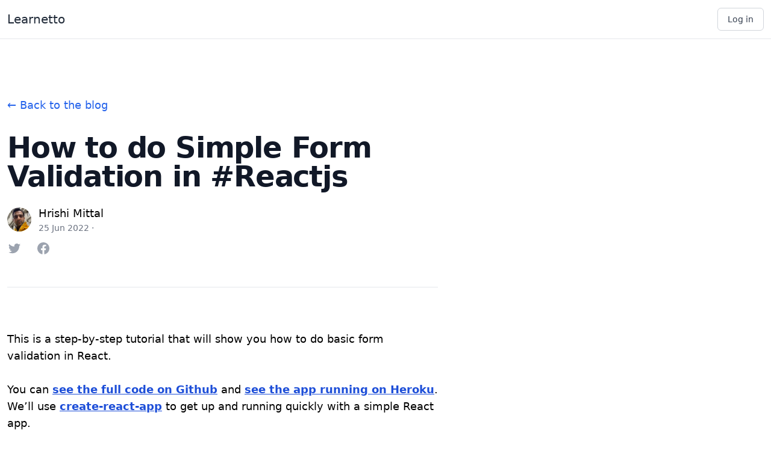

--- FILE ---
content_type: text/html; charset=utf-8
request_url: https://learnetto.com/blog/react-form-validation
body_size: 8802
content:
<!DOCTYPE html>
<html lang='en'>
<head><meta content='text/html; charset=UTF-8' http-equiv='Content-Type'>
<title>How to do Simple Form Validation in #Reactjs | Learnetto</title>
<meta content='How to do Simple Form Validation in #Reactjs' name='description'>
<meta content='How to do Simple Form Validation in #Reactjs' property='og:description'>
<meta content='width=device-width, initial-scale=1, shrink-to-fit=no' name='viewport'>
<meta content='cZ8cBL6DlgX8ZqYSn5K1rmGyokK9DHSk736QJTMnX84' name='google-site-verification'>
<meta content='ymdge4sq538jgtr1r48za9t3itbm1j' name='facebook-domain-verification'>
<meta content='@lrntto' name='twitter:site'>
<meta content='summary_large_image' name='twitter:card'>
<meta content='How to do Simple Form Validation in #Reactjs | Learnetto' property='og:title'>
<meta content='https://learnetto.com/blog/react-form-validation' property='og:url'>
<meta content='https://assets.learnetto.com/public/images/2021-02-06/1612610831092-learnetto.png' property='og:image'>
<meta content='1200' property='og:image:width'>
<meta content='630' property='og:image:height'>
<meta content='How to do Simple Form Validation in #Reactjs | Learnetto' property='og:image:alt'>
<meta content='Learnetto' property='og:site_name'>
<meta content='website' property='og:type'>
<link href='https://learnetto.com/blog/react-form-validation' rel='canonical'>
<link href='https://learnetto.com' rel='home'>
<link rel="shortcut icon" type="image/x-icon" href="/assets/favicon-55999b11d9ec395613deb4468f5a4409689167aa92c8db5160f805ef1c24d4e8.ico" />
<link rel="apple-touch-icon" type="image/png" href="/assets/apple-touch-icon-4778c0dfbfb9e6dcbdce62bcf11ad7462f915f951bd6e46dc6c0a17af2f1a643.png" />
<link rel="apple-touch-icon" type="image/png" href="/assets/apple-touch-icon-precomposed-4778c0dfbfb9e6dcbdce62bcf11ad7462f915f951bd6e46dc6c0a17af2f1a643.png" />
<link rel="apple-touch-icon" type="image/png" href="/assets/apple-touch-icon-57x57-f2b9d8a498b03c4fb0e2de5053011619c1a983238ad360179eb61394b958dd9c.png" sizes="57x57" />
<link rel="apple-touch-icon" type="image/png" href="/assets/apple-touch-icon-72x72-f22ec8e00dc932ccbc82aac4e9f401ce4ed28d73dbe8a46b418396534adba6ff.png" sizes="72x72" />
<link rel="apple-touch-icon" type="image/png" href="/assets/apple-touch-icon-76x76-427d3e6356e24bd418a4980702a0e65b315a09c829c55e1610d3c6796e2464b2.png" sizes="76x76" />
<link rel="apple-touch-icon" type="image/png" href="/assets/apple-touch-icon-114x114-4d5b0b131ea5e75f71c2d3872ba32a42fb297f7011322c39a8ef80f48cea70bd.png" sizes="114x114" />
<link rel="apple-touch-icon" type="image/png" href="/assets/apple-touch-icon-120x120-32e669364407f0fff1281ab67c039c2f8e243be088b71a228c715c8f8e41b86b.png" sizes="120x120" />
<link rel="apple-touch-icon" type="image/png" href="/assets/apple-touch-icon-144x144-c7a2088cfdf55aceee466d9deb2f21e4613047dfffa2f0d0afb6672531a623b8.png" sizes="144x144" />
<link rel="apple-touch-icon" type="image/png" href="/assets/apple-touch-icon-152x152-22ade60c16e224d5570577ea1a52ab2a161a2bf77bdd7e2b9fce30b6619b9d77.png" sizes="152x152" />
<link rel="apple-touch-icon" type="image/png" href="/assets/apple-touch-icon-180x180-197fc528b2f83bbd27437281d0caab3fd92330654716099aa97b858af3689a48.png" sizes="180x180" />

<link rel="alternate" type="application/rss+xml" title="RSS 2.0" href="/blog/rss" />
<link rel="stylesheet" media="all" href="/assets/application-a5a97df752eb687e33aefff3b898b01a7d1a20e3d0ba235fc50442060cdc48fb.css" />
<script src="/assets/application-e8b2fc770fe7cbfae469cd8d20961981af21de2c54ea1537a336481e0b8a7de7.js" defer="defer"></script>
<link rel="preload" href="//cdnjs.cloudflare.com/ajax/libs/highlight.js/10.7.2/styles/stackoverflow-dark.min.css" as="style" onload="this.onload=null;this.rel='stylesheet'">
<noscript><link rel="stylesheet" href="//cdnjs.cloudflare.com/ajax/libs/highlight.js/10.7.2/styles/stackoverflow-dark.min.css"></noscript>

<script defer src="//cdnjs.cloudflare.com/ajax/libs/highlight.js/10.7.2/highlight.min.js"></script>
<script>
  document.addEventListener('DOMContentLoaded', (event) => {
      document.querySelectorAll('pre').forEach((block) => {
          hljs.highlightElement(block);
      });
  });
</script>


<meta name="csrf-param" content="authenticity_token" />
<meta name="csrf-token" content="3Li3VD3MT4cS4I+k21NfB2D3reMt2kFSRGntKnkoW+DATT7CSlUGS/cem2SmgBUd3+cDA4eobAKLyxdZ7i5/DA==" />
<!-- Global site tag (gtag.js) - Google Analytics -->
<script async src="https://www.googletagmanager.com/gtag/js?id=UA-69425908-1"></script>
<script>
  window.dataLayer = window.dataLayer || [];
  function gtag(){dataLayer.push(arguments);}
  gtag('js', new Date());

  gtag('config', 'UA-69425908-1');
</script>

<script>
    !function(t,e){var o,n,p,r;e.__SV||(window.posthog=e,e._i=[],e.init=function(i,s,a){function g(t,e){var o=e.split(".");2==o.length&&(t=t[o[0]],e=o[1]),t[e]=function(){t.push([e].concat(Array.prototype.slice.call(arguments,0)))}}(p=t.createElement("script")).type="text/javascript",p.async=!0,p.src=s.api_host+"/static/array.js",(r=t.getElementsByTagName("script")[0]).parentNode.insertBefore(p,r);var u=e;for(void 0!==a?u=e[a]=[]:a="posthog",u.people=u.people||[],u.toString=function(t){var e="posthog";return"posthog"!==a&&(e+="."+a),t||(e+=" (stub)"),e},u.people.toString=function(){return u.toString(1)+".people (stub)"},o="capture identify alias people.set people.set_once set_config register register_once unregister opt_out_capturing has_opted_out_capturing opt_in_capturing reset isFeatureEnabled onFeatureFlags getFeatureFlag getFeatureFlagPayload reloadFeatureFlags group updateEarlyAccessFeatureEnrollment getEarlyAccessFeatures getActiveMatchingSurveys getSurveys onSessionId".split(" "),n=0;n<o.length;n++)g(u,o[n]);e._i.push([i,s,a])},e.__SV=1)}(document,window.posthog||[]);
    posthog.init('phc_wuYalbz2wi9Chl9MLUvt7vv8siVcAal3yxxUwTEOgsA',{api_host:'https://app.posthog.com'})
</script>

<script>
  (function(h,o,t,j,a,r){
      h.hj=h.hj||function(){(h.hj.q=h.hj.q||[]).push(arguments)};
      h._hjSettings={hjid:193317,hjsv:6};
      a=o.getElementsByTagName('head')[0];
      r=o.createElement('script');r.async=1;
      r.src=t+h._hjSettings.hjid+j+h._hjSettings.hjsv;
      a.appendChild(r);
  })(window,document,'https://static.hotjar.com/c/hotjar-','.js?sv=');
</script>


<!--[if lt IE 9]>
<script src='//html5shim.googlecode.com/svn/trunk/html5.js'></script>
<![endif]-->
</head>
<body>

<nav x-cloak x-data="{ open: false }" class="sticky top-0 z-30 lg:z-40 bg-white border-b border-gray-200">


  <div class="max-w-7xl mx-auto px-3">
    <div class="flex justify-between h-16">
      <div class="flex">
        <div class="flex-shrink-0 flex items-center">
          <a class="text-gray-800 font-bold hover:text-gray-900 text-xl" style="font-weight: 500" href="/">Learnetto</a>
        </div>
        <div class="hidden sm:-my-px sm:ml-6 sm:flex sm:space-x-8">

        </div>
        <div id="flash" class="animate-fade-in-down ml-24 justify-end border-transparent text-green-500 inline-flex items-center px-1 pt-1 border-b-2 text-sm font-medium">
    
</div>
      </div>
      <div class="hidden sm:ml-6 sm:flex sm:items-center">
            <a href="/login" class="button">
              Log in
            </a>
      </div>

      <div class="-mr-2 flex items-center sm:hidden">
        <!-- Mobile menu button -->
        <button @click="open = !open" class="bg-white inline-flex items-center justify-center p-2 rounded-md text-gray-400 hover:text-gray-500 hover:bg-gray-100 focus:outline-none focus:ring-2 focus:ring-offset-2 focus:ring-indigo-500" x-bind:aria-expanded="open">
          <span class="sr-only">Open main menu</span>
          <svg x-state:on="Menu open" x-state:off="Menu closed" :class="{ 'hidden': open, 'block': !open }" class="block h-6 w-6" x-description="Heroicon name: menu" xmlns="http://www.w3.org/2000/svg" fill="none" viewBox="0 0 24 24" stroke="currentColor" aria-hidden="true">
            <path stroke-linecap="round" stroke-linejoin="round" stroke-width="2" d="M4 6h16M4 12h16M4 18h16" />
          </svg>
          <svg x-state:on="Menu open" x-state:off="Menu closed" :class="{ 'hidden': !open, 'block': open }" class="hidden h-6 w-6" x-description="Heroicon name: x" xmlns="http://www.w3.org/2000/svg" fill="none" viewBox="0 0 24 24" stroke="currentColor" aria-hidden="true">
            <path stroke-linecap="round" stroke-linejoin="round" stroke-width="2" d="M6 18L18 6M6 6l12 12" />
          </svg>
        </button>
      </div>
    </div>
  </div>

  <div x-description="Mobile menu, toggle classes based on menu state." x-state:on="Open" x-state:off="closed" :class="{ 'block': open, 'hidden': !open }" class="hidden sm:hidden">
    <div class="pt-2 pb-3 space-y-1">

    </div>
    <div class="pt-4 pb-3 border-t border-gray-200">
        <a href="/login" class="block px-4 py-2 text-base font-medium text-gray-500 hover:text-gray-800 hover:bg-gray-100">
          Log in
        </a>
    </div>
  </div>
</nav>


<div class='w-full max-w-7xl mx-auto'>
<div class='relative py-16 bg-white overflow-hidden'>
<div class='relative px-3'>
<div class='bg-white text-lg max-w-prose'>
<div class='py-8'>
<a class='text-blue-600 hover:text-blue-700' href='/blog'>← Back to the blog</a>
</div>
<div class='pb-10 border-b border-gray-200 mb-10'>
<div class='flex items-center'>
<h1 class='text-3xl leading-9 font-bold text-gray-900 tracking-tight sm:text-4xl sm:leading-10 md:text-5xl md:leading-14'>
How to do Simple Form Validation in #Reactjs
</h1>
</div>
<a href="/users/hrishio"><div class='mt-6 flex items-center'>
<div class='flex-shrink-0'>
<span class='sr-only'>Hrishi Mittal</span>
<img alt='' class='h-10 w-10 rounded-full' src='https://assets.learnetto.com/w9zam3dn6hj30nwqeei6i8j6nij6'>
</div>
<div class='ml-3'>
<p class='text-sm font-medium text-gray-900'>
<div class='hover:underline'>
Hrishi Mittal
</div>
</p>
<div class='flex space-x-1 text-sm text-gray-500'>
<time datetime='2020-03-16'>
25 Jun 2022
</time>
<span aria-hidden='true'>
&#183;
</span>
</div>
</div>
</div>
</a><div class='my-3 md:flex md:items-center md:justify-between'>
<div class='flex space-x-6 md:order-2'>
<a class='text-gray-400 hover:text-gray-300' href='https://twitter.com/share?url=https://learnetto.com/blog/react-form-validation&amp;text=How to do Simple Form Validation in #Reactjs&amp;via=lrntto' target='_blank'>
<span class='sr-only'>Twitter</span>
<svg aria-hidden='true' class='h-6 w-6' fill='currentColor' viewbox='0 0 24 24'>
<path d='M8.29 20.251c7.547 0 11.675-6.253 11.675-11.675 0-.178 0-.355-.012-.53A8.348 8.348 0 0022 5.92a8.19 8.19 0 01-2.357.646 4.118 4.118 0 001.804-2.27 8.224 8.224 0 01-2.605.996 4.107 4.107 0 00-6.993 3.743 11.65 11.65 0 01-8.457-4.287 4.106 4.106 0 001.27 5.477A4.072 4.072 0 012.8 9.713v.052a4.105 4.105 0 003.292 4.022 4.095 4.095 0 01-1.853.07 4.108 4.108 0 003.834 2.85A8.233 8.233 0 012 18.407a11.616 11.616 0 006.29 1.84'></path>
</svg>
</a>
<a class='text-gray-400 hover:text-gray-300' href="https://www.facebook.com/sharer.php?s=100&amp;p[title]=How to do Simple Form Validation in #Reactjs&amp;p[summary]=&#39;Facebook share&#39;&amp;p[url]=https://learnetto.com/blog/react-form-validation" target='_blank'>
<span class='sr-only'>Facebook</span>
<svg aria-hidden='true' class='h-6 w-6' fill='currentColor' viewbox='0 0 24 24'>
<path clip-rule='evenodd' d='M22 12c0-5.523-4.477-10-10-10S2 6.477 2 12c0 4.991 3.657 9.128 8.438 9.878v-6.987h-2.54V12h2.54V9.797c0-2.506 1.492-3.89 3.777-3.89 1.094 0 2.238.195 2.238.195v2.46h-1.26c-1.243 0-1.63.771-1.63 1.562V12h2.773l-.443 2.89h-2.33v6.988C18.343 21.128 22 16.991 22 12z' fill-rule='evenodd'></path>
</svg>
</a>
</div>
</div>

</div>
<div class='pt-8'>
<div class='space-1'>
<div class='post-body border-b border-gray-200'>
<div>This is a step-by-step tutorial that will show you how to do basic form validation in React.<br><br>You can <a href="https://github.com/learnetto/react-form-validation-demo"><strong>see the full code on Github</strong></a> and <a href="https://reactform.herokuapp.com/"><strong>see the app running on Heroku</strong></a>.<br>We’ll use <a href="https://github.com/facebookincubator/create-react-app"><strong>create-react-app</strong></a> to get up and running quickly with a simple React app.<br>Install the package from npm and create a new app:<br><br>
</div><pre>$ npm install -g create-react-app
$ create-react-app react-form-validation-demo</pre><div>Now let’s run the app:<br><br>
</div><pre>$ cd react-form-validation-demo/
$ npm start</pre><div>That opens <strong>http://localhost:3000/</strong> where our new app is running.<br><br>
</div><div>Next, let’s add bootstrap so that we can style our form easily:<br><br>
</div><pre>$ npm install react-bootstrap — save
$ npm install bootstrap@3 — save</pre><div>Import Bootstrap CSS and optionally Bootstrap theme CSS in the beginning of the <strong>src/index.js</strong> file:<br><br>
</div><pre>import ‘bootstrap/dist/css/bootstrap.css’;
import ‘bootstrap/dist/css/bootstrap-theme.css’;</pre><div>Ok, now let’s build the core of our demo app. Let’s add a Form component.<br><br>
</div><div>In <strong>src/App.js</strong>, let’s replace the default intro text markup with a Form component that we’re going to build. We also need to import it:<br><br>
</div><pre>import React, { Component } from 'react';
import logo from './logo.svg';
import './App.css';
import Form from './Form.js';class App extends Component {
  render() {
    return (
      &lt;div className="App"&gt;
        &lt;div className="App-header"&gt;
          &lt;img src={logo} className="App-logo" alt="logo" /&gt;
          &lt;h2&gt;React Form Validation Demo&lt;/h2&gt;
        &lt;/div&gt;
        &lt;Form /&gt;
      &lt;/div&gt;
    );
  }
}export default App;</pre><div>Now, let’s create that Form component in <strong>src/Form.js.<br></strong><br>
</div><div>We’ll make a simple sign up form with email and password input fields and a submit button.<br><br>
</div><pre>import React, { Component } from ‘react’;
import ‘./Form.css’;class Form extends Component {
 render () {
   return (
     &lt;form className=”demoForm”&gt;
       &lt;h2&gt;Sign up&lt;/h2&gt;
       &lt;div className=”form-group”&gt;
         &lt;label htmlFor=”email”&gt;Email address&lt;/label&gt;
         &lt;input type=”email” className=”form-control”
           name=”email” /&gt;
       &lt;/div&gt;
       &lt;div className=”form-group”&gt;
         &lt;label htmlFor=”password”&gt;Password&lt;/label&gt;
         &lt;input type=”password” className=”form-control”
           name=”password” /&gt;
       &lt;/div&gt;
       &lt;button type=”submit” className=”btn btn-primary”&gt;
          Sign up
       &lt;/button&gt;
     &lt;/form&gt;
   )
 }
}
export default Form;</pre><div>
<br>I’ve copied an example form from the Bootstrap docs so that it looks nice out of the box. <br><br>
</div><div>But notice I had to change some things to make it work with JSX.<br><br>
</div><div>
<em>class</em> and <em>for</em> are reserved keywords in JavaScript, so we have to use <em>className</em> and <em>htmlFor</em> instead respectively. <br><br>
</div><div>We also need to make sure we close all tags including the <em>input</em> tag.<br><br>
</div><div>Now, let’s initialise the state in the constructor:<br><br>
</div><pre>constructor (props) {
  super(props);
  this.state = {
    email: '',
    password: ''
  }
}</pre><div>We’re setting email and password to empty strings.<br><br>
</div><div>We’ll hook up the form input fields to these state values, for email:<br><br>
</div><pre>value={this.state.email}</pre><div>and for password:<br><br>
</div><pre>value={this.state.password}</pre><div>But we’re not updating the state on user input, so if we type in the form fields now, our text won’t appear.<br><br>
</div><div>We need an <em>onChange</em> handler for the input fields:<br><br>
</div><pre>onChange={(event) =&gt; this.handleUserInput(event)}</pre><div>which we’ll define as:<br><br>
</div><pre>handleUserInput (e) {
  const name = e.target.name;
  const value = e.target.value;
  this.setState({[name]: value});
}</pre><div>Ok, now let’s get to the validation.<br><br>
</div><div>We’ll save any validation errors and the validity status of the form in the state.<br><br>
</div><div>So let’s add couple of properties to our initial state:<br><br>
</div><pre>constructor (props) {
  super(props);
  this.state = {
    email: '',
    password: '',
    formErrors: {email: '', password: ''},
    emailValid: false,
    passwordValid: false,
    formValid: false
  }
}</pre><div>We’re adding a property called <em>formErrors</em> which will be an object with the input field names as keys and any validation errors as their values. The initial value for each key is an empty string.<br><br>
</div><div>We also have 3 boolean properties - <em>emailValid</em>, <em>passwordValid</em> and <em>formValid</em>, which we’ll use to enable or disable the form submit button, based on our validation results. We set their initial values to false.<br><br>
</div><div>Now let’s add a new component called <em>FormErrors</em> for displaying any errors from our validation above the form.<br><br>
</div><pre>&lt;div className=”panel panel-default”&gt;
 &lt;FormErrors formErrors={this.state.formErrors} /&gt;
&lt;/div&gt;</pre><div>We’ll save it in <strong>src/FormErrors.js</strong>:<br><br>
</div><pre>import React from ‘react’;export const FormErrors = ({formErrors}) =&gt;
  &lt;div className='formErrors'&gt;
    {Object.keys(formErrors).map((fieldName, i) =&gt; {
      if(formErrors[fieldName].length &gt; 0){
        return (
          &lt;p key={i}&gt;{fieldName} {formErrors[fieldName]}&lt;/p&gt;
        )        
      } else {
        return '';
      }
    })}
  &lt;/div&gt;</pre><div>It’s a stateless functional component (or presentational component) which simply iterates through all the form validation errors and displays them.<br><br>
</div><div>Now, we’ll call a validation after the user types in the field.<br><br>
</div><div>The setState method takes a callback function as a second argument, so let’s pass a validation function to it.<br><br>
</div><pre>handleUserInput (e) {
  const name = e.target.name;
  const value = e.target.value;
  this.setState({[name]: value}, 
                () =&gt; { this.validateField(name, value) });
}</pre><div>Let’s define that:<br><br>
</div><pre>validateField(fieldName, value) {
  let fieldValidationErrors = this.state.formErrors;
  let emailValid = this.state.emailValid;
  let passwordValid = this.state.passwordValid;

  switch(fieldName) {
    case 'email':
      emailValid = value.match(/^([\w.%+-]+)@([\w-]+\.)+([\w]{2,})$/i);
      fieldValidationErrors.email = emailValid ? '' : ' is invalid';
      break;
    case 'password':
      passwordValid = value.length &gt;= 6;
      fieldValidationErrors.password = passwordValid ? '': ' is too short';
      break;
    default:
      break;
  }
  this.setState({formErrors: fieldValidationErrors,
                  emailValid: emailValid,
                  passwordValid: passwordValid
                }, this.validateForm);
}

validateForm() {
  this.setState({formValid: this.state.emailValid &amp;&amp; this.state.passwordValid});
}
<br></pre><div>We do two different checks for the input fields. For the email field, we check it against a regular expression to see if it’s an email. <br><br>
</div><div>
<em>Note: I’m using an example regex from the Devise library. Checking for emails with a regex is very complex, but this simple regex will do for our toy app.<br></em><br>
</div><div>For the password field, we check if the length is a minimum of 6 characters or not.<br><br>
</div><div>When the field doesn’t pass the check, we set an error message for it and set its validity to false.<br><br>
</div><div>Then we call <em>setState</em> to update the <em>formErrors</em> and the field validity and we pass the <em>validateForm</em> callback to set the value of <em>formValid</em>.<br><br>Let's set the disabled attribute of the submit button based on the value of the formValid state property.<br><br>
</div><pre>&lt;button type="submit" className="btn btn-primary" 
  disabled={!this.state.formValid}&gt;Sign up&lt;/button&gt;</pre><div><br></div><div>So with that, our basic form validation works.<br><br>
</div><div>We can add one little enhancement by highlighting the input fields when they have an error.<br><br>
</div><div>We’ll add the bootstrap <em>has-error</em> class to a field’s form-group based on its error value:<br><br>
</div><pre>&lt;div className={`form-group
                 ${this.errorClass(this.state.formErrors.email)}`}&gt;</pre><div>
<em>errorClass</em> is a method we can define as:<br><br>
</div><pre>errorClass(error) {
   return(error.length === 0 ? '' : 'has-error');
}</pre><div>Now when a field has an error, it has a red border around it.<br><br>
</div><div>You can <a href="https://github.com/learnetto/react-form-validation-demo"><strong>see the full code on Github</strong></a> and <a href="https://reactform.herokuapp.com/"><strong>see the app running on Heroku</strong></a>.<br><br>
</div><div>This is a very simple example. We have hard-coded field names in our validation code, which is not ideal or scalable. We can also only have one validation per field, which is also not practical.<br><br>
</div><div><br></div><div><br></div>
</div>
<div class='my-3 md:flex md:items-center md:justify-between'>
<div class='flex space-x-6 md:order-2'>
<a class='text-gray-400 hover:text-gray-300' href='https://twitter.com/share?url=https://learnetto.com/blog/react-form-validation&amp;text=How to do Simple Form Validation in #Reactjs&amp;via=lrntto' target='_blank'>
<span class='sr-only'>Twitter</span>
<svg aria-hidden='true' class='h-6 w-6' fill='currentColor' viewbox='0 0 24 24'>
<path d='M8.29 20.251c7.547 0 11.675-6.253 11.675-11.675 0-.178 0-.355-.012-.53A8.348 8.348 0 0022 5.92a8.19 8.19 0 01-2.357.646 4.118 4.118 0 001.804-2.27 8.224 8.224 0 01-2.605.996 4.107 4.107 0 00-6.993 3.743 11.65 11.65 0 01-8.457-4.287 4.106 4.106 0 001.27 5.477A4.072 4.072 0 012.8 9.713v.052a4.105 4.105 0 003.292 4.022 4.095 4.095 0 01-1.853.07 4.108 4.108 0 003.834 2.85A8.233 8.233 0 012 18.407a11.616 11.616 0 006.29 1.84'></path>
</svg>
</a>
<a class='text-gray-400 hover:text-gray-300' href="https://www.facebook.com/sharer.php?s=100&amp;p[title]=How to do Simple Form Validation in #Reactjs&amp;p[summary]=&#39;Facebook share&#39;&amp;p[url]=https://learnetto.com/blog/react-form-validation" target='_blank'>
<span class='sr-only'>Facebook</span>
<svg aria-hidden='true' class='h-6 w-6' fill='currentColor' viewbox='0 0 24 24'>
<path clip-rule='evenodd' d='M22 12c0-5.523-4.477-10-10-10S2 6.477 2 12c0 4.991 3.657 9.128 8.438 9.878v-6.987h-2.54V12h2.54V9.797c0-2.506 1.492-3.89 3.777-3.89 1.094 0 2.238.195 2.238.195v2.46h-1.26c-1.243 0-1.63.771-1.63 1.562V12h2.773l-.443 2.89h-2.33v6.988C18.343 21.128 22 16.991 22 12z' fill-rule='evenodd'></path>
</svg>
</a>
</div>
</div>

</div>
</div>

</div>
</div>
</div>
</div>

<footer aria-labelledby='footerHeading' class='pt-64 bg-gray-800'>
<h2 class='sr-only' id='footerHeading'>Footer</h2>
<div class='max-w-7xl mx-auto py-12 px-4 sm:px-6 lg:py-16 lg:px-8'>
<div class='xl:grid xl:grid-cols-3 xl:gap-8'>
<div class='grid grid-cols-2 gap-8 xl:col-span-2'>
<div class='md:grid md:grid-cols-2 md:gap-8'>
<div>
<h3 class='text-sm font-semibold text-gray-400 tracking-wider uppercase'>
<a class="hover:text-white" href="/">Learnetto</a>
</h3>
<ul class='mt-4 space-y-4'>
<li>
<a class="text-base text-gray-300 hover:text-white" href="/">Ruby on Rails courses and tutorials</a>
</li>
</ul>
</div>
<div class='mt-12 md:mt-0'>
<h3 class='text-sm font-semibold text-gray-400 tracking-wider uppercase'>
Key links
</h3>
<ul class='mt-4 space-y-4'>
<li><a class="text-base text-gray-300 hover:text-white" href="/">Books &amp; Courses</a></li>
<li><a class="text-base text-gray-300 hover:text-white" href="/tutorials">Tutorials</a></li>
<li><a class="text-base text-gray-300 hover:text-white" href="/blog">Blog</a></li>
<li><a class="text-base text-gray-300 hover:text-white" href="/newsletter">Newsletter</a></li>
</ul>
</div>
</div>
<div class='md:grid md:grid-cols-2 md:gap-8'>
<div>
<h3 class='text-sm font-semibold text-gray-400 tracking-wider uppercase'>
Top Content
</h3>
<ul class='mt-4 space-y-4'>
<li><a class="text-base text-gray-300 hover:text-white" href="/users/hrishio/courses/full-stack-rails-mastery">Full Stack Rails Mastery</a></li>
<li><a class="text-base text-gray-300 hover:text-white" href="/rails-quiz">Ruby on Rails Quiz</a></li>
<li><a class="text-base text-gray-300 hover:text-white" href="/ruby-quiz">Ruby Quiz</a></li>
<li><a class="text-base text-gray-300 hover:text-white" href="/users/hrishio/courses/react-rails-course">React on Rails course</a></li>
<li><a class="text-base text-gray-300 hover:text-white" href="https://learnetto.com/users/hrishio/courses/6-figure-contractor-premium-program">6-Figure Contractor Premium Program</a></li>
<li><a class="text-base text-gray-300 hover:text-white" href="/tutorials/how-to-use-css-in-rails-7">CSS in Rails</a></li>
<li><a class="text-base text-gray-300 hover:text-white" href="/tutorials/how-to-accept-payments-with-stripe-in-rails-7">Stripe payments in Rails</a></li>
<li><a class="text-base text-gray-300 hover:text-white" href="/users/hrishio/courses/get-your-first-developer-job">Get your first developer job</a></li>
<li><a class="text-base text-gray-300 hover:text-white" href="/blog/react-form-validation">React form validation</a></li>
<li><a class="text-base text-gray-300 hover:text-white" href="/blog/rails-ajax">AJAX calls in Rails</a></li>
<li><a class="text-base text-gray-300 hover:text-white" href="/blog/cloudfront-s3">Cloudfront S3 images</a></li>
</ul>
</div>
<div class='mt-12 md:mt-0'>
<h3 class='text-sm font-semibold text-gray-400 tracking-wider uppercase'>
Company
</h3>
<ul class='mt-4 space-y-4'>
<li><a class="text-base text-gray-300 hover:text-white" href="/about">About us</a></li>
<li><a class="text-base text-gray-300 hover:text-white" href="/contact">Contact us</a></li>
<li><a class="text-base text-gray-300 hover:text-white" href="/privacy">Privacy policy</a></li>
<li><a class="text-base text-gray-300 hover:text-white" href="/terms">Terms of use</a></li>
</ul>
</div>
</div>
</div>
<div class='mt-8 xl:mt-0'></div>
</div>
<div class='mt-8 border-t border-gray-700 pt-8 md:flex md:items-center md:justify-between'>
<div class='flex space-x-6 md:order-2'>
<a class='text-gray-400 hover:text-gray-300' href='https://github.com/learnetto' target='_blank'>
<span class='sr-only'>GitHub</span>
<svg aria-hidden='true' class='h-6 w-6' fill='currentColor' viewbox='0 0 24 24'>
<path clip-rule='evenodd' d='M12 2C6.477 2 2 6.484 2 12.017c0 4.425 2.865 8.18 6.839 9.504.5.092.682-.217.682-.483 0-.237-.008-.868-.013-1.703-2.782.605-3.369-1.343-3.369-1.343-.454-1.158-1.11-1.466-1.11-1.466-.908-.62.069-.608.069-.608 1.003.07 1.531 1.032 1.531 1.032.892 1.53 2.341 1.088 2.91.832.092-.647.35-1.088.636-1.338-2.22-.253-4.555-1.113-4.555-4.951 0-1.093.39-1.988 1.029-2.688-.103-.253-.446-1.272.098-2.65 0 0 .84-.27 2.75 1.026A9.564 9.564 0 0112 6.844c.85.004 1.705.115 2.504.337 1.909-1.296 2.747-1.027 2.747-1.027.546 1.379.202 2.398.1 2.651.64.7 1.028 1.595 1.028 2.688 0 3.848-2.339 4.695-4.566 4.943.359.309.678.92.678 1.855 0 1.338-.012 2.419-.012 2.747 0 .268.18.58.688.482A10.019 10.019 0 0022 12.017C22 6.484 17.522 2 12 2z' fill-rule='evenodd'></path>
</svg>
</a>
</div>
<p class='mt-8 text-base text-gray-400 md:mt-0 md:order-1'>
&#169;
 Learnetto. 2026 Pretty Graph Limited.
</p>
</div>
</div>
</footer>

<script defer src="https://static.cloudflareinsights.com/beacon.min.js/vcd15cbe7772f49c399c6a5babf22c1241717689176015" integrity="sha512-ZpsOmlRQV6y907TI0dKBHq9Md29nnaEIPlkf84rnaERnq6zvWvPUqr2ft8M1aS28oN72PdrCzSjY4U6VaAw1EQ==" data-cf-beacon='{"version":"2024.11.0","token":"4f313699732349a795f98a0429845274","r":1,"server_timing":{"name":{"cfCacheStatus":true,"cfEdge":true,"cfExtPri":true,"cfL4":true,"cfOrigin":true,"cfSpeedBrain":true},"location_startswith":null}}' crossorigin="anonymous"></script>
</body>
</html>


--- FILE ---
content_type: text/css; charset=utf-8
request_url: https://learnetto.com/assets/application-a5a97df752eb687e33aefff3b898b01a7d1a20e3d0ba235fc50442060cdc48fb.css
body_size: 16637
content:
/*!tailwindcss v2.0.3 | MIT License | https://tailwindcss.com*//*!modern-normalize v1.0.0 | MIT License | https://github.com/sindresorhus/modern-normalize*/:root{-moz-tab-size:4;-o-tab-size:4;tab-size:4}html{line-height:1.15;-webkit-text-size-adjust:100%}body{margin:0;font-family:system-ui,-apple-system,Segoe UI,Roboto,Helvetica,Arial,sans-serif,Apple Color Emoji,Segoe UI Emoji}hr{height:0;color:inherit}abbr[title]{-webkit-text-decoration:underline dotted;text-decoration:underline dotted}b,strong{font-weight:bolder}code,kbd,pre,samp{font-family:ui-monospace,SFMono-Regular,Consolas,Liberation Mono,Menlo,monospace;font-size:1em}small{font-size:80%}sub,sup{font-size:75%;line-height:0;position:relative;vertical-align:baseline}sub{bottom:-.25em}sup{top:-.5em}table{text-indent:0;border-color:inherit}button,input,optgroup,select,textarea{font-family:inherit;font-size:100%;line-height:1.15;margin:0}button,select{text-transform:none}[type=button],[type=reset],[type=submit],button{-webkit-appearance:button}legend{padding:0}progress{vertical-align:baseline}[type=search]{-webkit-appearance:textfield;outline-offset:-2px}summary{display:list-item}blockquote,dd,dl,figure,h1,h2,h3,h4,h5,h6,hr,p,pre{margin:0}button{background-color:transparent;background-image:none}button:focus{outline:1px dotted;outline:5px auto -webkit-focus-ring-color}fieldset,ol,ul{margin:0;padding:0}ol,ul{list-style:none}html{font-family:Inter var,ui-sans-serif,system-ui,-apple-system,BlinkMacSystemFont,Segoe UI,Roboto,Helvetica Neue,Arial,Noto Sans,sans-serif,Apple Color Emoji,Segoe UI Emoji,Segoe UI Symbol,Noto Color Emoji;line-height:1.5}body{font-family:inherit;line-height:inherit}*,:after,:before{box-sizing:border-box;border:0 solid #e5e7eb}hr{border-top-width:1px}img{border-style:solid}textarea{resize:vertical}input::-moz-placeholder,textarea::-moz-placeholder{color:#9ca3af}input:-ms-input-placeholder,textarea:-ms-input-placeholder{color:#9ca3af}input::placeholder,textarea::placeholder{color:#9ca3af}[role=button],button{cursor:pointer}table{border-collapse:collapse}h1,h2,h3,h4,h5,h6{font-size:inherit;font-weight:inherit}a{color:inherit;text-decoration:inherit}button,input,optgroup,select,textarea{padding:0;line-height:inherit;color:inherit}code,kbd,pre,samp{font-family:ui-monospace,SFMono-Regular,Menlo,Monaco,Consolas,Liberation Mono,Courier New,monospace}audio,canvas,embed,iframe,img,object,svg,video{display:block;vertical-align:middle}img,video{max-width:100%;height:auto}[multiple],[type=date],[type=email],[type=month],[type=number],[type=password],[type=search],[type=text],[type=time],[type=url],[type=week],select,textarea{-webkit-appearance:none;-moz-appearance:none;appearance:none;background-color:#fff;border-color:#6b7280;border-width:1px;border-radius:0;padding:.5rem .75rem;font-size:1rem;line-height:1.5rem}[multiple]:focus,[type=date]:focus,[type=email]:focus,[type=month]:focus,[type=number]:focus,[type=password]:focus,[type=search]:focus,[type=text]:focus,[type=time]:focus,[type=url]:focus,[type=week]:focus,select:focus,textarea:focus{outline:2px solid transparent;outline-offset:2px;--tw-ring-inset:var(--tw-empty,/*!*/ /*!*/);--tw-ring-offset-width:0px;--tw-ring-offset-color:#fff;--tw-ring-color:#2563eb;--tw-ring-offset-shadow:var(--tw-ring-inset) 0 0 0 var(--tw-ring-offset-width) var(--tw-ring-offset-color);--tw-ring-shadow:var(--tw-ring-inset) 0 0 0 calc(1px + var(--tw-ring-offset-width)) var(--tw-ring-color);box-shadow:var(--tw-ring-offset-shadow),var(--tw-ring-shadow),0 0 transparent;box-shadow:var(--tw-ring-offset-shadow),var(--tw-ring-shadow),var(--tw-shadow, 0 0 transparent);border-color:#2563eb}input::-moz-placeholder,textarea::-moz-placeholder{color:#6b7280;opacity:1}input:-ms-input-placeholder,textarea:-ms-input-placeholder{color:#6b7280;opacity:1}input::placeholder,textarea::placeholder{color:#6b7280;opacity:1}select{background-image:url([data-uri]);background-position:right .5rem center;background-repeat:no-repeat;background-size:1.5em 1.5em;padding-right:2.5rem;-webkit-print-color-adjust:exact;color-adjust:exact}[multiple]{background-image:none;background-position:0 0;background-repeat:unset;background-size:auto auto;background-size:initial;padding-right:.75rem;-webkit-print-color-adjust:unset;color-adjust:unset}[type=checkbox]{-webkit-appearance:none;-moz-appearance:none;appearance:none;padding:0;-webkit-print-color-adjust:exact;color-adjust:exact;display:inline-block;vertical-align:middle;background-origin:border-box;-webkit-user-select:none;-moz-user-select:none;-ms-user-select:none;user-select:none;flex-shrink:0;height:1rem;width:1rem;color:#2563eb;background-color:#fff;border-color:#6b7280;border-width:1px;border-radius:0}[type=checkbox]:focus{outline:2px solid transparent;outline-offset:2px;--tw-ring-inset:var(--tw-empty,/*!*/ /*!*/);--tw-ring-offset-width:2px;--tw-ring-offset-color:#fff;--tw-ring-color:#2563eb;--tw-ring-offset-shadow:var(--tw-ring-inset) 0 0 0 var(--tw-ring-offset-width) var(--tw-ring-offset-color);--tw-ring-shadow:var(--tw-ring-inset) 0 0 0 calc(2px + var(--tw-ring-offset-width)) var(--tw-ring-color);box-shadow:var(--tw-ring-offset-shadow),var(--tw-ring-shadow),0 0 transparent;box-shadow:var(--tw-ring-offset-shadow),var(--tw-ring-shadow),var(--tw-shadow, 0 0 transparent)}[type=checkbox]:checked{background-size:100% 100%;background-position:50%;background-repeat:no-repeat;background-image:url([data-uri])}[type=checkbox]:checked,[type=checkbox]:checked:focus,[type=checkbox]:checked:hover{border-color:transparent;background-color:currentColor}[type=checkbox]:indeterminate{background-image:url([data-uri]);border-color:transparent;background-color:currentColor;background-size:100% 100%;background-position:50%;background-repeat:no-repeat}[type=checkbox]:indeterminate:focus,[type=checkbox]:indeterminate:hover{border-color:transparent;background-color:currentColor}[type=file]{background:unset;border-color:inherit;border-width:0;border-radius:0;padding:0;font-size:unset;line-height:inherit}[type=file]:focus{outline:1px auto -webkit-focus-ring-color}.container{width:100%}@media (min-width: 640px){.container{max-width:640px}}@media (min-width: 768px){.container{max-width:768px}}@media (min-width: 1024px){.container{max-width:1024px}}@media (min-width: 1280px){.container{max-width:1280px}}@media (min-width: 1536px){.container{max-width:1536px}}.prose{color:#374151;max-width:65ch}.prose [class~=lead]{color:#4b5563;font-size:1.25em;line-height:1.6;margin-top:1.2em;margin-bottom:1.2em}.prose a{color:#111827;text-decoration:underline;font-weight:500}.prose strong{color:#111827;font-weight:600}.prose ol{counter-reset:list-counter;margin-top:1.25em;margin-bottom:1.25em}.prose ol>li{position:relative;counter-increment:list-counter;padding-left:1.75em}.prose ol>li:before{content:counter(list-counter) ".";position:absolute;font-weight:400;color:#6b7280;left:0}.prose ul>li{position:relative;padding-left:1.75em}.prose ul>li:before{content:"";position:absolute;background-color:#d1d5db;border-radius:50%;width:.375em;height:.375em;top:.6875em;left:.25em}.prose hr{border-color:#e5e7eb;border-top-width:1px;margin-top:3em;margin-bottom:3em}.prose blockquote{font-weight:500;font-style:italic;color:#111827;border-left-width:.25rem;border-left-color:#e5e7eb;quotes:"“" "”" "‘" "’";margin-top:1.6em;margin-bottom:1.6em;padding-left:1em}.prose blockquote p:first-of-type:before{content:open-quote}.prose blockquote p:last-of-type:after{content:close-quote}.prose h1{color:#111827;font-weight:800;font-size:2.25em;margin-top:0;margin-bottom:.8888889em;line-height:1.1111111}.prose h2{color:#111827;font-weight:700;font-size:1.5em;margin-top:2em;margin-bottom:1em;line-height:1.3333333}.prose h3{font-size:1.25em;margin-top:1.6em;margin-bottom:.6em;line-height:1.6}.prose h3,.prose h4{color:#111827;font-weight:600}.prose h4{margin-top:1.5em;margin-bottom:.5em;line-height:1.5}.prose figure figcaption{color:#6b7280;font-size:.875em;line-height:1.4285714;margin-top:.8571429em}.prose code{color:#111827;font-weight:600;font-size:.875em}.prose code:after,.prose code:before{content:"`"}.prose a code{color:#111827}.prose pre{color:#e5e7eb;background-color:#1f2937;overflow-x:auto;font-size:.875em;line-height:1.7142857;margin-top:1.7142857em;margin-bottom:1.7142857em;border-radius:.375rem;padding:.8571429em 1.1428571em}.prose pre code{background-color:transparent;border-width:0;border-radius:0;padding:0;font-weight:400;color:inherit;font-size:inherit;font-family:inherit;line-height:inherit}.prose pre code:after,.prose pre code:before{content:""}.prose table{width:100%;table-layout:auto;text-align:left;margin-top:2em;margin-bottom:2em;font-size:.875em;line-height:1.7142857}.prose thead{color:#111827;font-weight:600;border-bottom-width:1px;border-bottom-color:#d1d5db}.prose thead th{vertical-align:bottom;padding-right:.5714286em;padding-bottom:.5714286em;padding-left:.5714286em}.prose tbody tr{border-bottom-width:1px;border-bottom-color:#e5e7eb}.prose tbody tr:last-child{border-bottom-width:0}.prose tbody td{vertical-align:top;padding:.5714286em}.prose{font-size:1rem;line-height:1.75}.prose p{margin-top:1.25em;margin-bottom:1.25em}.prose figure,.prose img,.prose video{margin-top:2em;margin-bottom:2em}.prose figure>*{margin-top:0;margin-bottom:0}.prose h2 code{font-size:.875em}.prose h3 code{font-size:.9em}.prose ul{margin-top:1.25em;margin-bottom:1.25em}.prose li{margin-top:.5em;margin-bottom:.5em}.prose>ul>li p{margin-top:.75em;margin-bottom:.75em}.prose>ul>li>:first-child{margin-top:1.25em}.prose>ul>li>:last-child{margin-bottom:1.25em}.prose>ol>li>:first-child{margin-top:1.25em}.prose>ol>li>:last-child{margin-bottom:1.25em}.prose ol ol,.prose ol ul,.prose ul ol,.prose ul ul{margin-top:.75em;margin-bottom:.75em}.prose h2+*,.prose h3+*,.prose h4+*,.prose hr+*{margin-top:0}.prose thead th:first-child{padding-left:0}.prose thead th:last-child{padding-right:0}.prose tbody td:first-child{padding-left:0}.prose tbody td:last-child{padding-right:0}.prose>:first-child{margin-top:0}.prose>:last-child{margin-bottom:0}.prose-blue a,.prose-blue a code{color:#2563eb}.aspect-w-2{position:relative;padding-bottom:calc(var(--tw-aspect-h)/var(--tw-aspect-w)*100%)}.aspect-w-2>*{position:absolute;height:100%;width:100%;top:0;right:0;bottom:0;left:0}.aspect-w-2{--tw-aspect-w:2}.aspect-h-2{--tw-aspect-h:2}.space-y-1>:not([hidden])~:not([hidden]){--tw-space-y-reverse:0;margin-top:calc(0.25rem*(1 - var(--tw-space-y-reverse)));margin-bottom:calc(0.25rem*var(--tw-space-y-reverse))}.space-x-1>:not([hidden])~:not([hidden]){--tw-space-x-reverse:0;margin-right:calc(0.25rem*var(--tw-space-x-reverse));margin-left:calc(0.25rem*(1 - var(--tw-space-x-reverse)))}.space-y-2>:not([hidden])~:not([hidden]){--tw-space-y-reverse:0;margin-top:calc(0.5rem*(1 - var(--tw-space-y-reverse)));margin-bottom:calc(0.5rem*var(--tw-space-y-reverse))}.space-x-2>:not([hidden])~:not([hidden]){--tw-space-x-reverse:0;margin-right:calc(0.5rem*var(--tw-space-x-reverse));margin-left:calc(0.5rem*(1 - var(--tw-space-x-reverse)))}.space-y-3>:not([hidden])~:not([hidden]){--tw-space-y-reverse:0;margin-top:calc(0.75rem*(1 - var(--tw-space-y-reverse)));margin-bottom:calc(0.75rem*var(--tw-space-y-reverse))}.space-x-3>:not([hidden])~:not([hidden]){--tw-space-x-reverse:0;margin-right:calc(0.75rem*var(--tw-space-x-reverse));margin-left:calc(0.75rem*(1 - var(--tw-space-x-reverse)))}.space-y-4>:not([hidden])~:not([hidden]){--tw-space-y-reverse:0;margin-top:calc(1rem*(1 - var(--tw-space-y-reverse)));margin-bottom:calc(1rem*var(--tw-space-y-reverse))}.space-x-4>:not([hidden])~:not([hidden]){--tw-space-x-reverse:0;margin-right:calc(1rem*var(--tw-space-x-reverse));margin-left:calc(1rem*(1 - var(--tw-space-x-reverse)))}.space-y-5>:not([hidden])~:not([hidden]){--tw-space-y-reverse:0;margin-top:calc(1.25rem*(1 - var(--tw-space-y-reverse)));margin-bottom:calc(1.25rem*var(--tw-space-y-reverse))}.space-x-5>:not([hidden])~:not([hidden]){--tw-space-x-reverse:0;margin-right:calc(1.25rem*var(--tw-space-x-reverse));margin-left:calc(1.25rem*(1 - var(--tw-space-x-reverse)))}.space-y-6>:not([hidden])~:not([hidden]){--tw-space-y-reverse:0;margin-top:calc(1.5rem*(1 - var(--tw-space-y-reverse)));margin-bottom:calc(1.5rem*var(--tw-space-y-reverse))}.space-x-6>:not([hidden])~:not([hidden]){--tw-space-x-reverse:0;margin-right:calc(1.5rem*var(--tw-space-x-reverse));margin-left:calc(1.5rem*(1 - var(--tw-space-x-reverse)))}.space-y-8>:not([hidden])~:not([hidden]){--tw-space-y-reverse:0;margin-top:calc(2rem*(1 - var(--tw-space-y-reverse)));margin-bottom:calc(2rem*var(--tw-space-y-reverse))}.space-y-10>:not([hidden])~:not([hidden]){--tw-space-y-reverse:0;margin-top:calc(2.5rem*(1 - var(--tw-space-y-reverse)));margin-bottom:calc(2.5rem*var(--tw-space-y-reverse))}.space-y-12>:not([hidden])~:not([hidden]){--tw-space-y-reverse:0;margin-top:calc(3rem*(1 - var(--tw-space-y-reverse)));margin-bottom:calc(3rem*var(--tw-space-y-reverse))}.space-x-12>:not([hidden])~:not([hidden]){--tw-space-x-reverse:0;margin-right:calc(3rem*var(--tw-space-x-reverse));margin-left:calc(3rem*(1 - var(--tw-space-x-reverse)))}.-space-y-px>:not([hidden])~:not([hidden]){--tw-space-y-reverse:0;margin-top:calc(-1px*(1 - var(--tw-space-y-reverse)));margin-bottom:calc(-1px*var(--tw-space-y-reverse))}.space-y-reverse>:not([hidden])~:not([hidden]){--tw-space-y-reverse:1}.divide-y-2>:not([hidden])~:not([hidden]){--tw-divide-y-reverse:0;border-top-width:calc(2px*(1 - var(--tw-divide-y-reverse)));border-bottom-width:calc(2px*var(--tw-divide-y-reverse))}.divide-y>:not([hidden])~:not([hidden]){--tw-divide-y-reverse:0;border-top-width:calc(1px*(1 - var(--tw-divide-y-reverse)));border-bottom-width:calc(1px*var(--tw-divide-y-reverse))}.divide-gray-200>:not([hidden])~:not([hidden]){--tw-divide-opacity:1;border-color:rgba(229, 231, 235, var(--tw-divide-opacity))}.sr-only{position:absolute;width:1px;height:1px;padding:0;margin:-1px;overflow:hidden;clip:rect(0, 0, 0, 0);white-space:nowrap;border-width:0}.appearance-none{-webkit-appearance:none;-moz-appearance:none;appearance:none}.bg-transparent{background-color:transparent}.bg-black{--tw-bg-opacity:1;background-color:rgba(0, 0, 0, var(--tw-bg-opacity))}.bg-white{--tw-bg-opacity:1;background-color:rgba(255, 255, 255, var(--tw-bg-opacity))}.bg-gray-50{--tw-bg-opacity:1;background-color:rgba(249, 250, 251, var(--tw-bg-opacity))}.bg-gray-100{--tw-bg-opacity:1;background-color:rgba(243, 244, 246, var(--tw-bg-opacity))}.bg-gray-200{--tw-bg-opacity:1;background-color:rgba(229, 231, 235, var(--tw-bg-opacity))}.bg-gray-600{--tw-bg-opacity:1;background-color:rgba(75, 85, 99, var(--tw-bg-opacity))}.bg-gray-800{--tw-bg-opacity:1;background-color:rgba(31, 41, 55, var(--tw-bg-opacity))}.bg-gray-900{--tw-bg-opacity:1;background-color:rgba(17, 24, 39, var(--tw-bg-opacity))}.bg-red-50{--tw-bg-opacity:1;background-color:rgba(254, 242, 242, var(--tw-bg-opacity))}.bg-red-400{--tw-bg-opacity:1;background-color:rgba(248, 113, 113, var(--tw-bg-opacity))}.bg-red-500{--tw-bg-opacity:1;background-color:rgba(239, 68, 68, var(--tw-bg-opacity))}.bg-red-600{--tw-bg-opacity:1;background-color:rgba(220, 38, 38, var(--tw-bg-opacity))}.bg-yellow-100{--tw-bg-opacity:1;background-color:rgba(254, 243, 199, var(--tw-bg-opacity))}.bg-yellow-300{--tw-bg-opacity:1;background-color:rgba(252, 211, 77, var(--tw-bg-opacity))}.bg-green-50{--tw-bg-opacity:1;background-color:rgba(236, 253, 245, var(--tw-bg-opacity))}.bg-green-100{--tw-bg-opacity:1;background-color:rgba(209, 250, 229, var(--tw-bg-opacity))}.bg-blue-50{--tw-bg-opacity:1;background-color:rgba(239, 246, 255, var(--tw-bg-opacity))}.bg-blue-100{--tw-bg-opacity:1;background-color:rgba(219, 234, 254, var(--tw-bg-opacity))}.bg-blue-400{--tw-bg-opacity:1;background-color:rgba(96, 165, 250, var(--tw-bg-opacity))}.bg-blue-500{--tw-bg-opacity:1;background-color:rgba(59, 130, 246, var(--tw-bg-opacity))}.bg-blue-600{--tw-bg-opacity:1;background-color:rgba(37, 99, 235, var(--tw-bg-opacity))}.bg-blue-700{--tw-bg-opacity:1;background-color:rgba(29, 78, 216, var(--tw-bg-opacity))}.bg-blue-800{--tw-bg-opacity:1;background-color:rgba(30, 64, 175, var(--tw-bg-opacity))}.bg-blue-900{--tw-bg-opacity:1;background-color:rgba(30, 58, 138, var(--tw-bg-opacity))}.bg-indigo-100{--tw-bg-opacity:1;background-color:rgba(224, 231, 255, var(--tw-bg-opacity))}.bg-indigo-500{--tw-bg-opacity:1;background-color:rgba(99, 102, 241, var(--tw-bg-opacity))}.bg-indigo-600{--tw-bg-opacity:1;background-color:rgba(79, 70, 229, var(--tw-bg-opacity))}.bg-pink-100{--tw-bg-opacity:1;background-color:rgba(252, 231, 243, var(--tw-bg-opacity))}.hover\:bg-gray-50:hover{--tw-bg-opacity:1;background-color:rgba(249, 250, 251, var(--tw-bg-opacity))}.hover\:bg-gray-100:hover{--tw-bg-opacity:1;background-color:rgba(243, 244, 246, var(--tw-bg-opacity))}.hover\:bg-gray-700:hover{--tw-bg-opacity:1;background-color:rgba(55, 65, 81, var(--tw-bg-opacity))}.hover\:bg-gray-900:hover{--tw-bg-opacity:1;background-color:rgba(17, 24, 39, var(--tw-bg-opacity))}.hover\:bg-red-700:hover{--tw-bg-opacity:1;background-color:rgba(185, 28, 28, var(--tw-bg-opacity))}.hover\:bg-blue-600:hover{--tw-bg-opacity:1;background-color:rgba(37, 99, 235, var(--tw-bg-opacity))}.hover\:bg-blue-700:hover{--tw-bg-opacity:1;background-color:rgba(29, 78, 216, var(--tw-bg-opacity))}.hover\:bg-blue-800:hover{--tw-bg-opacity:1;background-color:rgba(30, 64, 175, var(--tw-bg-opacity))}.hover\:bg-blue-900:hover{--tw-bg-opacity:1;background-color:rgba(30, 58, 138, var(--tw-bg-opacity))}.hover\:bg-indigo-50:hover{--tw-bg-opacity:1;background-color:rgba(238, 242, 255, var(--tw-bg-opacity))}.hover\:bg-indigo-200:hover{--tw-bg-opacity:1;background-color:rgba(199, 210, 254, var(--tw-bg-opacity))}.hover\:bg-indigo-700:hover{--tw-bg-opacity:1;background-color:rgba(67, 56, 202, var(--tw-bg-opacity))}.focus\:bg-white:focus{--tw-bg-opacity:1;background-color:rgba(255, 255, 255, var(--tw-bg-opacity))}.focus\:bg-gray-600:focus{--tw-bg-opacity:1;background-color:rgba(75, 85, 99, var(--tw-bg-opacity))}.bg-gradient-to-r{background-image:linear-gradient(90deg, var(--tw-gradient-stops))}.bg-gradient-to-b{background-image:linear-gradient(180deg, var(--tw-gradient-stops))}.from-blue-50{--tw-gradient-from:#eff6ff;--tw-gradient-stops:var(--tw-gradient-from),var(--tw-gradient-to,rgba(239,246,255,0))}.from-purple-600{--tw-gradient-from:#7c3aed;--tw-gradient-stops:var(--tw-gradient-from),var(--tw-gradient-to,rgba(124,58,237,0))}.via-white{--tw-gradient-stops:var(--tw-gradient-from),#fff,var(--tw-gradient-to,hsla(0,0%,100%,0))}.to-white{--tw-gradient-to:#fff}.to-blue-600{--tw-gradient-to:#2563eb}.hover\:from-purple-700:hover{--tw-gradient-from:#6d28d9;--tw-gradient-stops:var(--tw-gradient-from),var(--tw-gradient-to,rgba(109,40,217,0))}.hover\:to-blue-700:hover{--tw-gradient-to:#1d4ed8}.bg-opacity-25{--tw-bg-opacity:0.25}.bg-opacity-80{--tw-bg-opacity:0.8}.border-transparent{border-color:transparent}.border-white{--tw-border-opacity:1;border-color:rgba(255, 255, 255, var(--tw-border-opacity))}.border-gray-100{--tw-border-opacity:1;border-color:rgba(243, 244, 246, var(--tw-border-opacity))}.border-gray-200{--tw-border-opacity:1;border-color:rgba(229, 231, 235, var(--tw-border-opacity))}.border-gray-300{--tw-border-opacity:1;border-color:rgba(209, 213, 219, var(--tw-border-opacity))}.border-gray-700{--tw-border-opacity:1;border-color:rgba(55, 65, 81, var(--tw-border-opacity))}.border-gray-800{--tw-border-opacity:1;border-color:rgba(31, 41, 55, var(--tw-border-opacity))}.border-yellow-300{--tw-border-opacity:1;border-color:rgba(252, 211, 77, var(--tw-border-opacity))}.border-blue-400{--tw-border-opacity:1;border-color:rgba(96, 165, 250, var(--tw-border-opacity))}.border-blue-500{--tw-border-opacity:1;border-color:rgba(59, 130, 246, var(--tw-border-opacity))}.border-blue-600{--tw-border-opacity:1;border-color:rgba(37, 99, 235, var(--tw-border-opacity))}.border-blue-700{--tw-border-opacity:1;border-color:rgba(29, 78, 216, var(--tw-border-opacity))}.border-blue-800{--tw-border-opacity:1;border-color:rgba(30, 64, 175, var(--tw-border-opacity))}.border-blue-900{--tw-border-opacity:1;border-color:rgba(30, 58, 138, var(--tw-border-opacity))}.border-indigo-500{--tw-border-opacity:1;border-color:rgba(99, 102, 241, var(--tw-border-opacity))}.hover\:border-gray-300:hover{--tw-border-opacity:1;border-color:rgba(209, 213, 219, var(--tw-border-opacity))}.hover\:border-gray-400:hover{--tw-border-opacity:1;border-color:rgba(156, 163, 175, var(--tw-border-opacity))}.focus\:border-transparent:focus{border-color:transparent}.focus\:border-blue-500:focus{--tw-border-opacity:1;border-color:rgba(59, 130, 246, var(--tw-border-opacity))}.focus\:border-blue-700:focus{--tw-border-opacity:1;border-color:rgba(29, 78, 216, var(--tw-border-opacity))}.border-opacity-25{--tw-border-opacity:0.25}.rounded-none{border-radius:0}.rounded{border-radius:.25rem}.rounded-md{border-radius:.375rem}.rounded-lg{border-radius:.5rem}.rounded-xl{border-radius:.75rem}.rounded-2xl{border-radius:1rem}.rounded-full{border-radius:9999px}.rounded-t{border-top-left-radius:.25rem;border-top-right-radius:.25rem}.rounded-b{border-bottom-right-radius:.25rem}.rounded-b,.rounded-l{border-bottom-left-radius:.25rem}.rounded-l{border-top-left-radius:.25rem}.rounded-r-md{border-top-right-radius:.375rem;border-bottom-right-radius:.375rem}.rounded-l-md{border-top-left-radius:.375rem;border-bottom-left-radius:.375rem}.rounded-t-lg{border-top-left-radius:.5rem}.rounded-r-lg,.rounded-t-lg{border-top-right-radius:.5rem}.rounded-b-lg,.rounded-r-lg{border-bottom-right-radius:.5rem}.rounded-b-lg,.rounded-l-lg{border-bottom-left-radius:.5rem}.rounded-l-lg{border-top-left-radius:.5rem}.rounded-r-3xl{border-top-right-radius:1.5rem;border-bottom-right-radius:1.5rem}.rounded-tl-md{border-top-left-radius:.375rem}.rounded-tr-md{border-top-right-radius:.375rem}.border-solid{border-style:solid}.border-none{border-style:none}.border-0{border-width:0}.border-2{border-width:2px}.border{border-width:1px}.border-r-0{border-right-width:0}.border-t-2{border-top-width:2px}.border-r-2{border-right-width:2px}.border-b-2{border-bottom-width:2px}.border-l-2{border-left-width:2px}.border-l-4{border-left-width:4px}.border-t{border-top-width:1px}.border-r{border-right-width:1px}.border-b{border-bottom-width:1px}.border-l{border-left-width:1px}.cursor-pointer{cursor:pointer}.block{display:block}.inline-block{display:inline-block}.inline{display:inline}.flex{display:flex}.inline-flex{display:inline-flex}.table{display:table}.grid{display:grid}.contents{display:contents}.hidden{display:none}.flex-col{flex-direction:column}.flex-col-reverse{flex-direction:column-reverse}.flex-wrap{flex-wrap:wrap}.items-start{align-items:flex-start}.items-center{align-items:center}.items-baseline{align-items:baseline}.self-center{align-self:center}.justify-end{justify-content:flex-end}.justify-center{justify-content:center}.justify-between{justify-content:space-between}.flex-1{flex:1 1}.flex-none{flex:none}.flex-grow{flex-grow:1}.flex-shrink-0{flex-shrink:0}.float-right{float:right}.float-left{float:left}.font-normal{font-weight:400}.font-medium{font-weight:500}.font-semibold{font-weight:600}.font-bold{font-weight:700}.font-extrabold{font-weight:800}.h-0{height:0}.h-4{height:1rem}.h-5{height:1.25rem}.h-6{height:1.5rem}.h-8{height:2rem}.h-10{height:2.5rem}.h-12{height:3rem}.h-16{height:4rem}.h-32{height:8rem}.h-48{height:12rem}.h-56{height:14rem}.h-64{height:16rem}.h-1\/2{height:50%}.h-5\/6{height:83.333333%}.h-full{height:100%}.h-screen{height:100vh}.text-xs{font-size:.75rem;line-height:1rem}.text-sm{font-size:.875rem;line-height:1.25rem}.text-base{font-size:1rem;line-height:1.5rem}.text-lg{font-size:1.125rem}.text-lg,.text-xl{line-height:1.75rem}.text-xl{font-size:1.25rem}.text-2xl{font-size:1.5rem;line-height:2rem}.text-3xl{font-size:1.875rem;line-height:2.25rem}.text-4xl{font-size:2.25rem;line-height:2.5rem}.text-5xl{font-size:3rem;line-height:1}.text-6xl{font-size:3.75rem;line-height:1}.leading-5{line-height:1.25rem}.leading-6{line-height:1.5rem}.leading-8{line-height:2rem}.leading-9{line-height:2.25rem}.leading-none{line-height:1}.leading-tight{line-height:1.25}.leading-normal{line-height:1.5}.list-none{list-style-type:none}.list-disc{list-style-type:disc}.m-1{margin:.25rem}.m-4{margin:1rem}.m-5{margin:1.25rem}.mx-1{margin-left:.25rem;margin-right:.25rem}.my-2{margin-top:.5rem;margin-bottom:.5rem}.mx-2{margin-left:.5rem;margin-right:.5rem}.my-3{margin-top:.75rem;margin-bottom:.75rem}.my-4{margin-top:1rem;margin-bottom:1rem}.mx-4{margin-left:1rem;margin-right:1rem}.my-5{margin-top:1.25rem;margin-bottom:1.25rem}.my-6{margin-top:1.5rem;margin-bottom:1.5rem}.my-12{margin-top:3rem;margin-bottom:3rem}.mx-auto{margin-left:auto;margin-right:auto}.-my-2{margin-top:-.5rem;margin-bottom:-.5rem}.-mx-4{margin-left:-1rem;margin-right:-1rem}.mb-0{margin-bottom:0}.ml-0{margin-left:0}.mt-1{margin-top:.25rem}.mr-1{margin-right:.25rem}.ml-1{margin-left:.25rem}.mt-2{margin-top:.5rem}.mr-2{margin-right:.5rem}.mb-2{margin-bottom:.5rem}.ml-2{margin-left:.5rem}.mt-3{margin-top:.75rem}.mr-3{margin-right:.75rem}.mb-3{margin-bottom:.75rem}.ml-3{margin-left:.75rem}.mt-4{margin-top:1rem}.mr-4{margin-right:1rem}.mb-4{margin-bottom:1rem}.ml-4{margin-left:1rem}.mt-5{margin-top:1.25rem}.mb-5{margin-bottom:1.25rem}.mt-6{margin-top:1.5rem}.mb-6{margin-bottom:1.5rem}.ml-6{margin-left:1.5rem}.mb-7{margin-bottom:1.75rem}.mt-8{margin-top:2rem}.mb-8{margin-bottom:2rem}.ml-8{margin-left:2rem}.mt-10{margin-top:2.5rem}.mb-10{margin-bottom:2.5rem}.mt-12{margin-top:3rem}.mb-12{margin-bottom:3rem}.mt-16{margin-top:4rem}.mt-20{margin-top:5rem}.mr-20{margin-right:5rem}.ml-20{margin-left:5rem}.ml-24{margin-left:6rem}.mb-48{margin-bottom:12rem}.ml-auto{margin-left:auto}.ml-0\.5{margin-left:.125rem}.mr-1\.5{margin-right:.375rem}.-mt-0{margin-top:0}.-ml-0{margin-left:0}.-mr-2{margin-right:-.5rem}.-ml-3{margin-left:-.75rem}.-mb-8{margin-bottom:-2rem}.-mr-12{margin-right:-3rem}.-mr-14{margin-right:-3.5rem}.-mt-20{margin-top:-5rem}.-mr-20{margin-right:-5rem}.-mt-72{margin-top:-18rem}.-mt-0\.5{margin-top:-.125rem}.-ml-0\.5{margin-left:-.125rem}.max-w-xs{max-width:20rem}.max-w-sm{max-width:24rem}.max-w-md{max-width:28rem}.max-w-lg{max-width:32rem}.max-w-xl{max-width:36rem}.max-w-2xl{max-width:42rem}.max-w-3xl{max-width:48rem}.max-w-4xl{max-width:56rem}.max-w-6xl{max-width:72rem}.max-w-7xl{max-width:80rem}.max-w-prose{max-width:65ch}.max-w-screen-md{max-width:768px}.max-w-screen-lg{max-width:1024px}.max-w-screen-xl{max-width:1280px}.min-h-screen{min-height:100vh}.min-w-0{min-width:0}.min-w-full{min-width:100%}.object-cover{-o-object-fit:cover;object-fit:cover}.opacity-0{opacity:0}.opacity-50{opacity:.5}.opacity-75{opacity:.75}.opacity-100{opacity:1}.disabled\:opacity-50:disabled{opacity:.5}.focus\:outline-none:focus{outline:2px solid transparent;outline-offset:2px}.overflow-hidden{overflow:hidden}.overflow-visible{overflow:visible}.overflow-x-auto{overflow-x:auto}.overflow-y-auto{overflow-y:auto}.p-0{padding:0}.p-1{padding:.25rem}.p-2{padding:.5rem}.p-4{padding:1rem}.p-5{padding:1.25rem}.p-6{padding:1.5rem}.p-8{padding:2rem}.p-10{padding:2.5rem}.p-12{padding:3rem}.p-0\.5{padding:.125rem}.py-0{padding-top:0;padding-bottom:0}.py-1{padding-top:.25rem;padding-bottom:.25rem}.px-1{padding-left:.25rem;padding-right:.25rem}.py-2{padding-top:.5rem;padding-bottom:.5rem}.px-2{padding-left:.5rem;padding-right:.5rem}.py-3{padding-top:.75rem;padding-bottom:.75rem}.px-3{padding-left:.75rem;padding-right:.75rem}.py-4{padding-top:1rem;padding-bottom:1rem}.px-4{padding-left:1rem;padding-right:1rem}.py-5{padding-top:1.25rem;padding-bottom:1.25rem}.px-5{padding-left:1.25rem;padding-right:1.25rem}.py-6{padding-top:1.5rem;padding-bottom:1.5rem}.px-6{padding-left:1.5rem;padding-right:1.5rem}.py-8{padding-top:2rem;padding-bottom:2rem}.px-8{padding-left:2rem;padding-right:2rem}.py-10{padding-top:2.5rem;padding-bottom:2.5rem}.py-12{padding-top:3rem;padding-bottom:3rem}.py-16{padding-top:4rem;padding-bottom:4rem}.py-24{padding-top:6rem;padding-bottom:6rem}.py-40{padding-top:10rem;padding-bottom:10rem}.py-0\.5{padding-top:.125rem;padding-bottom:.125rem}.pl-0{padding-left:0}.pt-1{padding-top:.25rem}.pr-1{padding-right:.25rem}.pb-1{padding-bottom:.25rem}.pl-1{padding-left:.25rem}.pt-2{padding-top:.5rem}.pr-2{padding-right:.5rem}.pb-2{padding-bottom:.5rem}.pl-2{padding-left:.5rem}.pr-3{padding-right:.75rem}.pb-3{padding-bottom:.75rem}.pl-3{padding-left:.75rem}.pt-4{padding-top:1rem}.pr-4{padding-right:1rem}.pb-4{padding-bottom:1rem}.pt-5{padding-top:1.25rem}.pb-5{padding-bottom:1.25rem}.pl-5{padding-left:1.25rem}.pt-6{padding-top:1.5rem}.pb-6{padding-bottom:1.5rem}.pt-8{padding-top:2rem}.pb-8{padding-bottom:2rem}.pl-8{padding-left:2rem}.pt-10{padding-top:2.5rem}.pb-10{padding-bottom:2.5rem}.pl-10{padding-left:2.5rem}.pt-12{padding-top:3rem}.pb-12{padding-bottom:3rem}.pl-12{padding-left:3rem}.pt-16{padding-top:4rem}.pr-16{padding-right:4rem}.pb-16{padding-bottom:4rem}.pt-20{padding-top:5rem}.pr-20{padding-right:5rem}.pb-20{padding-bottom:5rem}.pt-24{padding-top:6rem}.pt-64{padding-top:16rem}.placeholder-gray-400::-moz-placeholder{--tw-placeholder-opacity:1;color:rgba(156, 163, 175, var(--tw-placeholder-opacity))}.placeholder-gray-400:-ms-input-placeholder{--tw-placeholder-opacity:1;color:rgba(156, 163, 175, var(--tw-placeholder-opacity))}.placeholder-gray-400::placeholder{--tw-placeholder-opacity:1;color:rgba(156, 163, 175, var(--tw-placeholder-opacity))}.placeholder-gray-500::-moz-placeholder{--tw-placeholder-opacity:1;color:rgba(107, 114, 128, var(--tw-placeholder-opacity))}.placeholder-gray-500:-ms-input-placeholder{--tw-placeholder-opacity:1;color:rgba(107, 114, 128, var(--tw-placeholder-opacity))}.placeholder-gray-500::placeholder{--tw-placeholder-opacity:1;color:rgba(107, 114, 128, var(--tw-placeholder-opacity))}.placeholder-blue-200::-moz-placeholder{--tw-placeholder-opacity:1;color:rgba(191, 219, 254, var(--tw-placeholder-opacity))}.placeholder-blue-200:-ms-input-placeholder{--tw-placeholder-opacity:1;color:rgba(191, 219, 254, var(--tw-placeholder-opacity))}.placeholder-blue-200::placeholder{--tw-placeholder-opacity:1;color:rgba(191, 219, 254, var(--tw-placeholder-opacity))}.focus\:placeholder-gray-400:focus::-moz-placeholder{--tw-placeholder-opacity:1;color:rgba(156, 163, 175, var(--tw-placeholder-opacity))}.focus\:placeholder-gray-400:focus:-ms-input-placeholder{--tw-placeholder-opacity:1;color:rgba(156, 163, 175, var(--tw-placeholder-opacity))}.focus\:placeholder-gray-400:focus::placeholder{--tw-placeholder-opacity:1;color:rgba(156, 163, 175, var(--tw-placeholder-opacity))}.pointer-events-none{pointer-events:none}.static{position:static}.fixed{position:fixed}.absolute{position:absolute}.relative{position:relative}.sticky{position:-webkit-sticky;position:sticky}.inset-0{right:0;left:0}.inset-0,.inset-y-0{top:0;bottom:0}.inset-x-0{right:0;left:0}.top-0{top:0}.right-0{right:0}.bottom-0{bottom:0}.left-0{left:0}.top-8{top:2rem}.top-12{top:3rem}.bottom-12{bottom:3rem}.top-20{top:5rem}.top-1\/2{top:50%}.left-1\/2{left:50%}.left-3\/4{left:75%}.top-full{top:100%}.right-full{right:100%}.left-full{left:100%}*{--tw-shadow:0 0 transparent}.shadow-sm{--tw-shadow:0 1px 2px 0 rgba(0,0,0,0.05)}.shadow,.shadow-sm{box-shadow:0 0 transparent,0 0 transparent,var(--tw-shadow);box-shadow:var(--tw-ring-offset-shadow, 0 0 transparent),var(--tw-ring-shadow, 0 0 transparent),var(--tw-shadow)}.shadow{--tw-shadow:0 1px 3px 0 rgba(0,0,0,0.1),0 1px 2px 0 rgba(0,0,0,0.06)}.shadow-md{--tw-shadow:0 4px 6px -1px rgba(0,0,0,0.1),0 2px 4px -1px rgba(0,0,0,0.06)}.shadow-lg,.shadow-md{box-shadow:0 0 transparent,0 0 transparent,var(--tw-shadow);box-shadow:var(--tw-ring-offset-shadow, 0 0 transparent),var(--tw-ring-shadow, 0 0 transparent),var(--tw-shadow)}.shadow-lg{--tw-shadow:0 10px 15px -3px rgba(0,0,0,0.1),0 4px 6px -2px rgba(0,0,0,0.05)}.shadow-xl{--tw-shadow:0 20px 25px -5px rgba(0,0,0,0.1),0 10px 10px -5px rgba(0,0,0,0.04)}.shadow-inner,.shadow-xl{box-shadow:0 0 transparent,0 0 transparent,var(--tw-shadow);box-shadow:var(--tw-ring-offset-shadow, 0 0 transparent),var(--tw-ring-shadow, 0 0 transparent),var(--tw-shadow)}.shadow-inner{--tw-shadow:inset 0 2px 4px 0 rgba(0,0,0,0.06)}*{--tw-ring-inset:var(--tw-empty,/*!*/ /*!*/);--tw-ring-offset-width:0px;--tw-ring-offset-color:#fff;--tw-ring-color:rgba(59,130,246,0.5);--tw-ring-offset-shadow:0 0 transparent;--tw-ring-shadow:0 0 transparent}.ring-1{--tw-ring-offset-shadow:var(--tw-ring-inset) 0 0 0 var(--tw-ring-offset-width) var(--tw-ring-offset-color);--tw-ring-shadow:var(--tw-ring-inset) 0 0 0 calc(1px + var(--tw-ring-offset-width)) var(--tw-ring-color);box-shadow:var(--tw-ring-offset-shadow),var(--tw-ring-shadow),0 0 transparent;box-shadow:var(--tw-ring-offset-shadow),var(--tw-ring-shadow),var(--tw-shadow, 0 0 transparent)}.focus-within\:ring-2:focus-within{--tw-ring-offset-shadow:var(--tw-ring-inset) 0 0 0 var(--tw-ring-offset-width) var(--tw-ring-offset-color);--tw-ring-shadow:var(--tw-ring-inset) 0 0 0 calc(2px + var(--tw-ring-offset-width)) var(--tw-ring-color);box-shadow:var(--tw-ring-offset-shadow),var(--tw-ring-shadow),0 0 transparent;box-shadow:var(--tw-ring-offset-shadow),var(--tw-ring-shadow),var(--tw-shadow, 0 0 transparent)}.focus-within\:ring-inset:focus-within{--tw-ring-inset:inset}.focus\:ring-0:focus{--tw-ring-offset-shadow:var(--tw-ring-inset) 0 0 0 var(--tw-ring-offset-width) var(--tw-ring-offset-color);--tw-ring-shadow:var(--tw-ring-inset) 0 0 0 calc(var(--tw-ring-offset-width)) var(--tw-ring-color)}.focus\:ring-0:focus,.focus\:ring-2:focus{box-shadow:var(--tw-ring-offset-shadow),var(--tw-ring-shadow),0 0 transparent;box-shadow:var(--tw-ring-offset-shadow),var(--tw-ring-shadow),var(--tw-shadow, 0 0 transparent)}.focus\:ring-2:focus{--tw-ring-offset-shadow:var(--tw-ring-inset) 0 0 0 var(--tw-ring-offset-width) var(--tw-ring-offset-color);--tw-ring-shadow:var(--tw-ring-inset) 0 0 0 calc(2px + var(--tw-ring-offset-width)) var(--tw-ring-color)}.focus\:ring-inset:focus{--tw-ring-inset:inset}.focus\:ring-offset-gray-800:focus{--tw-ring-offset-color:#1f2937}.focus\:ring-offset-blue-600:focus{--tw-ring-offset-color:#2563eb}.focus\:ring-offset-blue-700:focus{--tw-ring-offset-color:#1d4ed8}.focus\:ring-offset-2:focus{--tw-ring-offset-width:2px}.ring-black{--tw-ring-opacity:1;--tw-ring-color:rgba(0,0,0,var(--tw-ring-opacity))}.focus-within\:ring-blue-500:focus-within{--tw-ring-opacity:1;--tw-ring-color:rgba(59,130,246,var(--tw-ring-opacity))}.focus\:ring-white:focus{--tw-ring-opacity:1;--tw-ring-color:rgba(255,255,255,var(--tw-ring-opacity))}.focus\:ring-red-600:focus{--tw-ring-opacity:1;--tw-ring-color:rgba(220,38,38,var(--tw-ring-opacity))}.focus\:ring-blue-500:focus{--tw-ring-opacity:1;--tw-ring-color:rgba(59,130,246,var(--tw-ring-opacity))}.focus\:ring-blue-700:focus{--tw-ring-opacity:1;--tw-ring-color:rgba(29,78,216,var(--tw-ring-opacity))}.focus\:ring-indigo-500:focus{--tw-ring-opacity:1;--tw-ring-color:rgba(99,102,241,var(--tw-ring-opacity))}.ring-opacity-5{--tw-ring-opacity:0.05}.fill-current{fill:currentColor}.text-left{text-align:left}.text-center{text-align:center}.text-right{text-align:right}.text-black{--tw-text-opacity:1;color:rgba(0, 0, 0, var(--tw-text-opacity))}.text-white{--tw-text-opacity:1;color:rgba(255, 255, 255, var(--tw-text-opacity))}.text-gray-50{--tw-text-opacity:1;color:rgba(249, 250, 251, var(--tw-text-opacity))}.text-gray-100{--tw-text-opacity:1;color:rgba(243, 244, 246, var(--tw-text-opacity))}.text-gray-200{--tw-text-opacity:1;color:rgba(229, 231, 235, var(--tw-text-opacity))}.text-gray-300{--tw-text-opacity:1;color:rgba(209, 213, 219, var(--tw-text-opacity))}.text-gray-400{--tw-text-opacity:1;color:rgba(156, 163, 175, var(--tw-text-opacity))}.text-gray-500{--tw-text-opacity:1;color:rgba(107, 114, 128, var(--tw-text-opacity))}.text-gray-600{--tw-text-opacity:1;color:rgba(75, 85, 99, var(--tw-text-opacity))}.text-gray-700{--tw-text-opacity:1;color:rgba(55, 65, 81, var(--tw-text-opacity))}.text-gray-800{--tw-text-opacity:1;color:rgba(31, 41, 55, var(--tw-text-opacity))}.text-gray-900{--tw-text-opacity:1;color:rgba(17, 24, 39, var(--tw-text-opacity))}.text-red-400{--tw-text-opacity:1;color:rgba(248, 113, 113, var(--tw-text-opacity))}.text-red-500{--tw-text-opacity:1;color:rgba(239, 68, 68, var(--tw-text-opacity))}.text-red-600{--tw-text-opacity:1;color:rgba(220, 38, 38, var(--tw-text-opacity))}.text-red-700{--tw-text-opacity:1;color:rgba(185, 28, 28, var(--tw-text-opacity))}.text-red-800{--tw-text-opacity:1;color:rgba(153, 27, 27, var(--tw-text-opacity))}.text-yellow-300{--tw-text-opacity:1;color:rgba(252, 211, 77, var(--tw-text-opacity))}.text-yellow-800{--tw-text-opacity:1;color:rgba(146, 64, 14, var(--tw-text-opacity))}.text-green-400{--tw-text-opacity:1;color:rgba(52, 211, 153, var(--tw-text-opacity))}.text-green-500{--tw-text-opacity:1;color:rgba(16, 185, 129, var(--tw-text-opacity))}.text-green-600{--tw-text-opacity:1;color:rgba(5, 150, 105, var(--tw-text-opacity))}.text-green-700{--tw-text-opacity:1;color:rgba(4, 120, 87, var(--tw-text-opacity))}.text-green-800{--tw-text-opacity:1;color:rgba(6, 95, 70, var(--tw-text-opacity))}.text-blue-100{--tw-text-opacity:1;color:rgba(219, 234, 254, var(--tw-text-opacity))}.text-blue-200{--tw-text-opacity:1;color:rgba(191, 219, 254, var(--tw-text-opacity))}.text-blue-400{--tw-text-opacity:1;color:rgba(96, 165, 250, var(--tw-text-opacity))}.text-blue-500{--tw-text-opacity:1;color:rgba(59, 130, 246, var(--tw-text-opacity))}.text-blue-600{--tw-text-opacity:1;color:rgba(37, 99, 235, var(--tw-text-opacity))}.text-blue-700{--tw-text-opacity:1;color:rgba(29, 78, 216, var(--tw-text-opacity))}.text-blue-800{--tw-text-opacity:1;color:rgba(30, 64, 175, var(--tw-text-opacity))}.text-indigo-500{--tw-text-opacity:1;color:rgba(99, 102, 241, var(--tw-text-opacity))}.text-indigo-600{--tw-text-opacity:1;color:rgba(79, 70, 229, var(--tw-text-opacity))}.text-indigo-700{--tw-text-opacity:1;color:rgba(67, 56, 202, var(--tw-text-opacity))}.text-pink-800{--tw-text-opacity:1;color:rgba(157, 23, 77, var(--tw-text-opacity))}.group:hover .group-hover\:text-gray-500{--tw-text-opacity:1;color:rgba(107, 114, 128, var(--tw-text-opacity))}.focus-within\:text-gray-400:focus-within{--tw-text-opacity:1;color:rgba(156, 163, 175, var(--tw-text-opacity))}.focus-within\:text-gray-600:focus-within{--tw-text-opacity:1;color:rgba(75, 85, 99, var(--tw-text-opacity))}.hover\:text-white:hover{--tw-text-opacity:1;color:rgba(255, 255, 255, var(--tw-text-opacity))}.hover\:text-gray-300:hover{--tw-text-opacity:1;color:rgba(209, 213, 219, var(--tw-text-opacity))}.hover\:text-gray-500:hover{--tw-text-opacity:1;color:rgba(107, 114, 128, var(--tw-text-opacity))}.hover\:text-gray-700:hover{--tw-text-opacity:1;color:rgba(55, 65, 81, var(--tw-text-opacity))}.hover\:text-gray-800:hover{--tw-text-opacity:1;color:rgba(31, 41, 55, var(--tw-text-opacity))}.hover\:text-gray-900:hover{--tw-text-opacity:1;color:rgba(17, 24, 39, var(--tw-text-opacity))}.hover\:text-red-600:hover{--tw-text-opacity:1;color:rgba(220, 38, 38, var(--tw-text-opacity))}.hover\:text-yellow-300:hover{--tw-text-opacity:1;color:rgba(252, 211, 77, var(--tw-text-opacity))}.hover\:text-blue-100:hover{--tw-text-opacity:1;color:rgba(219, 234, 254, var(--tw-text-opacity))}.hover\:text-blue-600:hover{--tw-text-opacity:1;color:rgba(37, 99, 235, var(--tw-text-opacity))}.hover\:text-blue-700:hover{--tw-text-opacity:1;color:rgba(29, 78, 216, var(--tw-text-opacity))}.hover\:text-blue-800:hover{--tw-text-opacity:1;color:rgba(30, 64, 175, var(--tw-text-opacity))}.hover\:text-indigo-500:hover{--tw-text-opacity:1;color:rgba(99, 102, 241, var(--tw-text-opacity))}.hover\:text-indigo-600:hover{--tw-text-opacity:1;color:rgba(79, 70, 229, var(--tw-text-opacity))}.hover\:text-indigo-900:hover{--tw-text-opacity:1;color:rgba(49, 46, 129, var(--tw-text-opacity))}.focus\:text-gray-900:focus{--tw-text-opacity:1;color:rgba(17, 24, 39, var(--tw-text-opacity))}.text-opacity-40{--tw-text-opacity:0.4}.truncate{overflow:hidden;text-overflow:ellipsis;white-space:nowrap}.uppercase{text-transform:uppercase}.capitalize{text-transform:capitalize}.underline{text-decoration:underline}.line-through{text-decoration:line-through}.hover\:underline:hover{text-decoration:underline}.antialiased{-webkit-font-smoothing:antialiased;-moz-osx-font-smoothing:grayscale}.tracking-tight{letter-spacing:-.025em}.tracking-wide{letter-spacing:.025em}.tracking-wider{letter-spacing:.05em}.align-top{vertical-align:top}.align-middle{vertical-align:middle}.align-bottom{vertical-align:bottom}.whitespace-nowrap{white-space:nowrap}.w-0{width:0}.w-4{width:1rem}.w-5{width:1.25rem}.w-6{width:1.5rem}.w-8{width:2rem}.w-10{width:2.5rem}.w-12{width:3rem}.w-14{width:3.5rem}.w-16{width:4rem}.w-24{width:6rem}.w-32{width:8rem}.w-48{width:12rem}.w-56{width:14rem}.w-60{width:15rem}.w-64{width:16rem}.w-96{width:24rem}.w-auto{width:auto}.w-1\/2{width:50%}.w-1\/5{width:20%}.w-3\/5{width:60%}.w-8\/12{width:66.666667%}.w-full{width:100%}.w-screen{width:100vw}.z-0{z-index:0}.z-10{z-index:10}.z-30{z-index:30}.z-40{z-index:40}.z-50{z-index:50}.focus\:z-10:focus{z-index:10}.gap-4{grid-gap:1rem;gap:1rem}.gap-6{grid-gap:1.5rem;gap:1.5rem}.gap-8{grid-gap:2rem;gap:2rem}.gap-16{grid-gap:4rem;gap:4rem}.gap-24{grid-gap:6rem;gap:6rem}.gap-x-4{grid-column-gap:1rem;-moz-column-gap:1rem;column-gap:1rem}.gap-x-20{grid-column-gap:5rem;-moz-column-gap:5rem;column-gap:5rem}.gap-y-6{grid-row-gap:1.5rem;row-gap:1.5rem}.gap-y-8{grid-row-gap:2rem;row-gap:2rem}.grid-cols-1{grid-template-columns:repeat(1, minmax(0, 1fr))}.grid-cols-2{grid-template-columns:repeat(2, minmax(0, 1fr))}.transform{--tw-translate-x:0;--tw-translate-y:0;--tw-rotate:0;--tw-skew-x:0;--tw-skew-y:0;--tw-scale-x:1;--tw-scale-y:1;transform:translateX(var(--tw-translate-x)) translateY(var(--tw-translate-y)) rotate(var(--tw-rotate)) skewX(var(--tw-skew-x)) skewY(var(--tw-skew-y)) scaleX(var(--tw-scale-x)) scaleY(var(--tw-scale-y))}.origin-top-right{transform-origin:top right}.scale-95{--tw-scale-x:.95;--tw-scale-y:.95}.scale-100{--tw-scale-x:1;--tw-scale-y:1}.translate-x-0{--tw-translate-x:0px}.translate-x-32{--tw-translate-x:8rem}.translate-x-64{--tw-translate-x:16rem}.translate-x-80{--tw-translate-x:20rem}.-translate-x-3{--tw-translate-x:-0.75rem}.-translate-x-32{--tw-translate-x:-8rem}.translate-x-1\/2{--tw-translate-x:50%}.-translate-x-1\/2{--tw-translate-x:-50%}.-translate-x-full{--tw-translate-x:-100%}.translate-y-12{--tw-translate-y:3rem}.translate-y-16{--tw-translate-y:4rem}.translate-y-px{--tw-translate-y:1px}.-translate-y-2{--tw-translate-y:-0.5rem}.-translate-y-8{--tw-translate-y:-2rem}.-translate-y-24{--tw-translate-y:-6rem}.-translate-y-1\/2{--tw-translate-y:-50%}.-translate-y-1\/4{--tw-translate-y:-25%}.transition{transition-property:background-color,border-color,color,fill,stroke,opacity,box-shadow,transform;transition-timing-function:cubic-bezier(0.4, 0, 0.2, 1);transition-duration:.15s}.transition-colors{transition-property:background-color,border-color,color,fill,stroke;transition-timing-function:cubic-bezier(0.4, 0, 0.2, 1);transition-duration:.15s}.transition-opacity{transition-property:opacity;transition-timing-function:cubic-bezier(0.4, 0, 0.2, 1);transition-duration:.15s}.ease-linear{transition-timing-function:linear}.ease-in{transition-timing-function:cubic-bezier(0.4, 0, 1, 1)}.ease-out{transition-timing-function:cubic-bezier(0, 0, 0.2, 1)}.ease-in-out{transition-timing-function:cubic-bezier(0.4, 0, 0.2, 1)}.duration-75{transition-duration:75ms}.duration-100{transition-duration:.1s}.duration-150{transition-duration:.15s}.duration-200{transition-duration:.2s}.duration-300{transition-duration:.3s}@-webkit-keyframes spin{to{transform:rotate(1turn)}}@keyframes spin{to{transform:rotate(1turn)}}@-webkit-keyframes ping{75%,to{transform:scale(2);opacity:0}}@keyframes ping{75%,to{transform:scale(2);opacity:0}}@-webkit-keyframes pulse{50%{opacity:.5}}@keyframes pulse{50%{opacity:.5}}@-webkit-keyframes bounce{0%,to{transform:translateY(-25%);-webkit-animation-timing-function:cubic-bezier(0.8, 0, 1, 1);animation-timing-function:cubic-bezier(0.8, 0, 1, 1)}50%{transform:none;-webkit-animation-timing-function:cubic-bezier(0, 0, 0.2, 1);animation-timing-function:cubic-bezier(0, 0, 0.2, 1)}}@keyframes bounce{0%,to{transform:translateY(-25%);-webkit-animation-timing-function:cubic-bezier(0.8, 0, 1, 1);animation-timing-function:cubic-bezier(0.8, 0, 1, 1)}50%{transform:none;-webkit-animation-timing-function:cubic-bezier(0, 0, 0.2, 1);animation-timing-function:cubic-bezier(0, 0, 0.2, 1)}}@-webkit-keyframes fade-in-down{0%{opacity:0;transform:translateY(-10px)}to{opacity:1;transform:translateY(0)}}@keyframes fade-in-down{0%{opacity:0;transform:translateY(-10px)}to{opacity:1;transform:translateY(0)}}@-webkit-keyframes fade-out-up{0%{opacity:1;transform:translateY(0)}to{opacity:0;transform:translateY(-10px)}}@keyframes fade-out-up{0%{opacity:1;transform:translateY(0)}to{opacity:0;transform:translateY(-10px)}}.animate-spin{-webkit-animation:spin 1s linear infinite;animation:spin 1s linear infinite}.animate-fade-in-down{-webkit-animation:fade-in-down .5s ease-out;animation:fade-in-down .5s ease-out}trix-editor{border:1px solid #bbb;border-radius:3px;margin:0;padding:.4em .6em;min-height:5em;outline:none}trix-toolbar *{box-sizing:border-box}trix-toolbar .trix-button-row{display:flex;flex-wrap:nowrap;justify-content:space-between;overflow-x:auto}trix-toolbar .trix-button-group{display:flex;margin-bottom:10px;border-color:#ccc #bbb #888;border-style:solid;border-width:1px;border-radius:3px}trix-toolbar .trix-button-group:not(:first-child){margin-left:1.5vw}@media (max-device-width: 768px){trix-toolbar .trix-button-group:not(:first-child){margin-left:0}}trix-toolbar .trix-button-group-spacer{flex-grow:1}@media (max-device-width: 768px){trix-toolbar .trix-button-group-spacer{display:none}}trix-toolbar .trix-button{position:relative;float:left;color:rgba(0,0,0,0.6);font-size:.75em;font-weight:600;white-space:nowrap;padding:0 .5em;margin:0;outline:none;border:none;border-bottom:1px solid #ddd;border-radius:0;background:0 0}trix-toolbar .trix-button:not(:first-child){border-left:1px solid #ccc}trix-toolbar .trix-button.trix-active{background:#cbeefa;color:#000}trix-toolbar .trix-button:not(:disabled){cursor:pointer}trix-toolbar .trix-button:disabled{color:rgba(0,0,0,0.125)}@media (max-device-width: 768px){trix-toolbar .trix-button{letter-spacing:-.01em;padding:0 .3em}}trix-toolbar .trix-button--icon{font-size:inherit;width:2.6em;height:1.6em;max-width:calc(.8em + 4vw);text-indent:-9999px}@media (max-device-width: 768px){trix-toolbar .trix-button--icon{height:2em;max-width:calc(.8em + 3.5vw)}}trix-toolbar .trix-button--icon:before{display:inline-block;position:absolute;top:0;right:0;bottom:0;left:0;opacity:.6;content:"";background-position:50%;background-repeat:no-repeat;background-size:contain}@media (max-device-width: 768px){trix-toolbar .trix-button--icon:before{right:6%;left:6%}}trix-toolbar .trix-button--icon.trix-active:before{opacity:1}trix-toolbar .trix-button--icon:disabled:before{opacity:.125}trix-toolbar .trix-button--icon-attach:before{background-image:url([data-uri]);top:8%;bottom:4%}trix-toolbar .trix-button--icon-bold:before{background-image:url([data-uri])}trix-toolbar .trix-button--icon-italic:before{background-image:url([data-uri])}trix-toolbar .trix-button--icon-link:before{background-image:url([data-uri])}trix-toolbar .trix-button--icon-strike:before{background-image:url([data-uri])}trix-toolbar .trix-button--icon-quote:before{background-image:url([data-uri])}trix-toolbar .trix-button--icon-heading-1:before{background-image:url([data-uri])}trix-toolbar .trix-button--icon-code:before{background-image:url([data-uri])}trix-toolbar .trix-button--icon-bullet-list:before{background-image:url([data-uri])}trix-toolbar .trix-button--icon-number-list:before{background-image:url([data-uri])}trix-toolbar .trix-button--icon-undo:before{background-image:url([data-uri])}trix-toolbar .trix-button--icon-redo:before{background-image:url([data-uri])}trix-toolbar .trix-button--icon-decrease-nesting-level:before{background-image:url([data-uri])}trix-toolbar .trix-button--icon-increase-nesting-level:before{background-image:url([data-uri])}trix-toolbar .trix-dialogs{position:relative}trix-toolbar .trix-dialog{position:absolute;top:0;left:0;right:0;font-size:.75em;padding:15px 10px;background:#fff;box-shadow:0 .3em 1em #ccc;border-top:2px solid #888;border-radius:5px;z-index:5}trix-toolbar .trix-input--dialog{font-size:inherit;font-weight:400;padding:.5em .8em;margin:0 10px 0 0;border-radius:3px;border:1px solid #bbb;background-color:#fff;box-shadow:none;outline:none;-webkit-appearance:none;-moz-appearance:none}trix-toolbar .trix-input--dialog.validate:invalid{box-shadow:0 0 1.5px 1px red}trix-toolbar .trix-button--dialog{font-size:inherit;padding:.5em;border-bottom:none}trix-toolbar .trix-dialog--link{max-width:600px}trix-toolbar .trix-dialog__link-fields{display:flex;align-items:baseline}trix-toolbar .trix-dialog__link-fields .trix-input{flex:1 1}trix-toolbar .trix-dialog__link-fields .trix-button-group{flex:0 0 content;margin:0}trix-editor [data-trix-mutable]:not(.attachment__caption-editor){-webkit-user-select:none;-moz-user-select:none;-ms-user-select:none;user-select:none}trix-editor [data-trix-cursor-target]::-moz-selection,trix-editor [data-trix-mutable]::-moz-selection,trix-editor [data-trix-mutable] ::-moz-selection{background:0 0}trix-editor [data-trix-cursor-target]::selection,trix-editor [data-trix-mutable]::selection,trix-editor [data-trix-mutable] ::selection{background:0 0}trix-editor .attachment__caption-editor[data-trix-mutable]:focus::-moz-selection{background:highlight}trix-editor .attachment__caption-editor[data-trix-mutable]:focus::selection{background:highlight}trix-editor .attachment.attachment--file[data-trix-mutable]{box-shadow:0 0 0 2px highlight;border-color:transparent}trix-editor .attachment[data-trix-mutable] img{box-shadow:0 0 0 2px highlight}trix-editor .attachment{position:relative}trix-editor .attachment:hover{cursor:default}trix-editor .attachment--preview .attachment__caption:hover{cursor:text}trix-editor .attachment__progress{position:absolute;z-index:1;height:20px;top:calc(50% - 10px);left:5%;width:90%;opacity:.9;transition:opacity .2s ease-in}trix-editor .attachment__progress[value="100"]{opacity:0}trix-editor .attachment__caption-editor{display:inline-block;width:100%;margin:0;padding:0;font-size:inherit;font-family:inherit;line-height:inherit;color:inherit;text-align:center;vertical-align:top;border:none;outline:none;-webkit-appearance:none;-moz-appearance:none}trix-editor .attachment__toolbar{position:absolute;z-index:1;top:-.9em;left:0;width:100%;text-align:center}trix-editor .trix-button-group{display:inline-flex}trix-editor .trix-button{position:relative;float:left;color:#666;white-space:nowrap;font-size:80%;padding:0 .8em;margin:0;outline:none;border:none;border-radius:0;background:0 0}trix-editor .trix-button:not(:first-child){border-left:1px solid #ccc}trix-editor .trix-button.trix-active{background:#cbeefa}trix-editor .trix-button:not(:disabled){cursor:pointer}trix-editor .trix-button--remove{text-indent:-9999px;display:inline-block;padding:0;outline:none;width:1.8em;height:1.8em;line-height:1.8em;border-radius:50%;background-color:#fff;border:2px solid highlight;box-shadow:1px 1px 6px rgba(0,0,0,0.25)}trix-editor .trix-button--remove:before{display:inline-block;position:absolute;top:0;right:0;bottom:0;left:0;opacity:.7;content:"";background-image:url([data-uri]);background-position:50%;background-repeat:no-repeat;background-size:90%}trix-editor .trix-button--remove:hover{border-color:#333}trix-editor .trix-button--remove:hover:before{opacity:1}trix-editor .attachment__metadata-container{position:relative}trix-editor .attachment__metadata{position:absolute;left:50%;top:2em;transform:translate(-50%);max-width:90%;padding:.1em .6em;font-size:.8em;color:#fff;background-color:rgba(0,0,0,0.7);border-radius:3px}trix-editor .attachment__metadata .attachment__name{display:inline-block;max-width:100%;vertical-align:bottom;overflow:hidden;text-overflow:ellipsis;white-space:nowrap}trix-editor .attachment__metadata .attachment__size{margin-left:.2em;white-space:nowrap}.trix-content{line-height:1.5}.trix-content *{box-sizing:border-box;margin:0;padding:0}.trix-content h1{font-size:1.2em;line-height:1.2}.trix-content blockquote{border:solid #ccc;border-width:0 0 0 .3em;margin-left:.3em;padding-left:.6em}.trix-content [dir=rtl] blockquote,.trix-content blockquote[dir=rtl]{border-width:0 .3em 0 0;margin-right:.3em;padding-right:.6em}.trix-content li{margin-left:1em}.trix-content [dir=rtl] li{margin-right:1em}.trix-content pre{display:inline-block;width:100%;vertical-align:top;font-family:monospace;font-size:.9em;padding:.5em;white-space:pre;background-color:#eee;overflow-x:auto}.trix-content img{max-width:100%;height:auto}.trix-content .attachment{display:inline-block;position:relative;max-width:100%}.trix-content .attachment a{color:inherit;text-decoration:none}.trix-content .attachment a:hover,.trix-content .attachment a:visited:hover{color:inherit}.trix-content .attachment__caption{text-align:center}.trix-content .attachment__caption .attachment__name+.attachment__size:before{content:" · "}.trix-content .attachment--preview{width:100%;text-align:center}.trix-content .attachment--preview .attachment__caption{color:#666;font-size:.9em;line-height:1.2}.trix-content .attachment--file{color:#333;line-height:1;margin:0 2px 2px;padding:.4em 1em;border:1px solid #bbb;border-radius:5px}.trix-content .attachment-gallery{display:flex;flex-wrap:wrap;position:relative}.trix-content .attachment-gallery .attachment{flex:1 0 33%;padding:0 .5em;max-width:33%}.trix-content .attachment-gallery.attachment-gallery--2 .attachment,.trix-content .attachment-gallery.attachment-gallery--4 .attachment{flex-basis:50%;max-width:50%}.h1{font-weight:800;font-size:2.25rem;line-height:2.5rem;--tw-text-opacity:1;color:rgba(17, 24, 39, var(--tw-text-opacity));letter-spacing:-.025em}@media (min-width: 640px){.h1{font-size:1.875rem;line-height:2.25rem}}@media (min-width: 768px){.h1{font-size:1.875rem;line-height:2.25rem}}@media (min-width: 1024px){.h1{font-size:2.25rem;line-height:2.5rem}}@media (min-width: 1280px){.h1{font-size:2.25rem;line-height:2.5rem}}.h2{font-weight:800;font-size:1.875rem;line-height:2.25rem;--tw-text-opacity:1;color:rgba(17, 24, 39, var(--tw-text-opacity));letter-spacing:-.025em}@media (min-width: 640px){.h2{font-size:1.5rem;line-height:2rem}}@media (min-width: 768px){.h2{font-size:1.5rem;line-height:2rem}}@media (min-width: 1024px){.h2{font-size:1.875rem;line-height:2.25rem}}@media (min-width: 1280px){.h2{font-size:1.875rem;line-height:2.25rem}}h3{font-weight:800}.underlined-links a{--tw-text-opacity:1;color:rgba(29, 78, 216, var(--tw-text-opacity))}.underlined-links a:hover{--tw-text-opacity:1;color:rgba(37, 99, 235, var(--tw-text-opacity))}.underlined-links a{text-decoration:underline}.post-body a{--tw-text-opacity:1;color:rgba(29, 78, 216, var(--tw-text-opacity))}.post-body a:hover{--tw-text-opacity:1;color:rgba(37, 99, 235, var(--tw-text-opacity))}.post-body a{text-decoration:underline}.post-body div,.post-body p{margin-bottom:1.5rem}.post-body ol{list-style-position:inside;list-style-type:decimal}.post-body ul{list-style-position:inside;list-style-type:disc}.post-body li{margin-bottom:1.5rem}.post-body h2{font-weight:800;font-size:1.875rem;line-height:2.25rem;--tw-text-opacity:1;color:rgba(17, 24, 39, var(--tw-text-opacity));letter-spacing:-.025em}@media (min-width: 640px){.post-body h2{font-size:1.5rem;line-height:2rem}}@media (min-width: 768px){.post-body h2{font-size:1.5rem;line-height:2rem}}@media (min-width: 1024px){.post-body h2{font-size:1.875rem;line-height:2.25rem}}@media (min-width: 1280px){.post-body h2{font-size:1.875rem;line-height:2.25rem}}.footnote{font-size:.875rem;line-height:1.25rem;--tw-text-opacity:1;color:rgba(75, 85, 99, var(--tw-text-opacity))}figcaption.attachment__caption{display:none}.button{--tw-bg-opacity:1;background-color:rgba(255, 255, 255, var(--tw-bg-opacity))}.button:hover{--tw-bg-opacity:1;background-color:rgba(249, 250, 251, var(--tw-bg-opacity))}.button{--tw-border-opacity:1;border-color:rgba(209, 213, 219, var(--tw-border-opacity));border-radius:.375rem;border-width:1px;cursor:pointer;font-weight:500;font-size:.875rem;line-height:1.25rem;padding:.5rem 1rem;--tw-text-opacity:1;color:rgba(55, 65, 81, var(--tw-text-opacity))}.button-primary{--tw-bg-opacity:1;background-color:rgba(29, 78, 216, var(--tw-bg-opacity))}.button-primary:hover{--tw-bg-opacity:1;background-color:rgba(30, 64, 175, var(--tw-bg-opacity))}.button-primary{border-color:transparent;border-radius:.375rem;border-width:1px;cursor:pointer;align-items:center;justify-content:center;font-weight:500;font-size:1rem;line-height:1.5rem}.button-primary:focus{outline:2px solid transparent;outline-offset:2px}.button-primary{padding:.5rem 1rem}.button-primary:focus{--tw-ring-offset-shadow:var(--tw-ring-inset) 0 0 0 var(--tw-ring-offset-width) var(--tw-ring-offset-color);--tw-ring-shadow:var(--tw-ring-inset) 0 0 0 calc(2px + var(--tw-ring-offset-width)) var(--tw-ring-color);box-shadow:var(--tw-ring-offset-shadow),var(--tw-ring-shadow),0 0 transparent;box-shadow:var(--tw-ring-offset-shadow),var(--tw-ring-shadow),var(--tw-shadow, 0 0 transparent);--tw-ring-offset-color:#1f2937;--tw-ring-offset-width:2px;--tw-ring-opacity:1;--tw-ring-color:rgba(59,130,246,var(--tw-ring-opacity))}.button-primary{--tw-text-opacity:1;color:rgba(255, 255, 255, var(--tw-text-opacity))}input,textarea{--tw-border-opacity:1;border-color:rgba(209, 213, 219, var(--tw-border-opacity))}input:focus,textarea:focus{--tw-border-opacity:1;border-color:rgba(29, 78, 216, var(--tw-border-opacity))}input,textarea{border-radius:.375rem;border-width:1px}input:focus,textarea:focus{outline:2px solid transparent;outline-offset:2px}input,textarea{padding:.5rem .75rem}input::-moz-placeholder,textarea::-moz-placeholder{--tw-placeholder-opacity:1;color:rgba(156, 163, 175, var(--tw-placeholder-opacity))}input:-ms-input-placeholder,textarea:-ms-input-placeholder{--tw-placeholder-opacity:1;color:rgba(156, 163, 175, var(--tw-placeholder-opacity))}input::placeholder,textarea::placeholder{--tw-placeholder-opacity:1;color:rgba(156, 163, 175, var(--tw-placeholder-opacity))}input,textarea{--tw-shadow:0 1px 2px 0 rgba(0,0,0,0.05);box-shadow:0 0 transparent,0 0 transparent,var(--tw-shadow);box-shadow:var(--tw-ring-offset-shadow, 0 0 transparent),var(--tw-ring-shadow, 0 0 transparent),var(--tw-shadow)}input:focus,textarea:focus{--tw-ring-opacity:1;--tw-ring-color:rgba(29,78,216,var(--tw-ring-opacity))}.sortable-ghost{opacity:.4;background:#c8ebfb}.sortable-chosen{background-color:rgba(234,234,234,0.917647)}.list-group-item{cursor:move}.disable-trix-attachment .trix-button-group--file-tools{display:none}[x-cloak]{display:none !important}.pagy-nav,.pagy-nav-js{--tw-border-opacity:1;border-color:rgba(229, 231, 235, var(--tw-border-opacity));border-top-width:1px;display:flex;align-items:center;justify-content:space-between;padding-left:1rem;padding-right:1rem}@media (min-width: 640px){.pagy-nav,.pagy-nav-js{padding-left:0;padding-right:0}}.pagy-nav-js .page.active,.pagy-nav-js .page.next.disabled,.pagy-nav-js .page.prev.disabled,.pagy-nav-js .page a,.pagy-nav .page.active,.pagy-nav .page.next.disabled,.pagy-nav .page.prev.disabled,.pagy-nav .page a{border-color:transparent;border-top-width:2px;display:inline-flex;align-items:center;font-weight:500;font-size:.875rem;line-height:1.25rem;padding-left:1rem;padding-right:1rem;padding-top:1rem;--tw-text-opacity:1;color:rgba(107, 114, 128, var(--tw-text-opacity))}.pagy-nav-js .page.active:hover,.pagy-nav-js .page.next.disabled:hover,.pagy-nav-js .page.prev.disabled:hover,.pagy-nav-js .page a:hover,.pagy-nav .page.active:hover,.pagy-nav .page.next.disabled:hover,.pagy-nav .page.prev.disabled:hover,.pagy-nav .page a:hover{--tw-border-opacity:1;border-color:rgba(209, 213, 219, var(--tw-border-opacity));--tw-text-opacity:1;color:rgba(55, 65, 81, var(--tw-text-opacity))}.pagy-nav-js .page.active:active,.pagy-nav-js .page.next.disabled:active,.pagy-nav-js .page.prev.disabled:active,.pagy-nav-js .page a:active,.pagy-nav .page.active:active,.pagy-nav .page.next.disabled:active,.pagy-nav .page.prev.disabled:active,.pagy-nav .page a:active{--tw-text-opacity:1;color:rgba(31, 41, 55, var(--tw-text-opacity))}.pagy-nav-js .page.next.disabled,.pagy-nav-js .page.prev.disabled,.pagy-nav .page.next.disabled,.pagy-nav .page.prev.disabled{cursor:default;--tw-text-opacity:1;color:rgba(156, 163, 175, var(--tw-text-opacity))}.pagy-nav-js .page.active,.pagy-nav .page.active{--tw-border-opacity:1;border-color:rgba(59, 130, 246, var(--tw-border-opacity));border-top-width:2px;display:inline-flex;align-items:center;font-weight:500;font-size:.875rem;line-height:1.25rem;padding-left:1rem;padding-right:1rem;padding-top:1rem;--tw-text-opacity:1;color:rgba(37, 99, 235, var(--tw-text-opacity))}@media (min-width: 640px){.sm\:aspect-w-4{position:relative;padding-bottom:calc(var(--tw-aspect-h)/var(--tw-aspect-w)*100%)}.sm\:aspect-w-4>*{position:absolute;height:100%;width:100%;top:0;right:0;bottom:0;left:0}.sm\:aspect-w-4{--tw-aspect-w:4}.sm\:aspect-h-4{--tw-aspect-h:4}.sm\:space-y-0>:not([hidden])~:not([hidden]){--tw-space-y-reverse:0;margin-top:calc(0px*(1 - var(--tw-space-y-reverse)));margin-bottom:calc(0px*var(--tw-space-y-reverse))}.sm\:space-x-3>:not([hidden])~:not([hidden]){--tw-space-x-reverse:0;margin-right:calc(0.75rem*var(--tw-space-x-reverse));margin-left:calc(0.75rem*(1 - var(--tw-space-x-reverse)))}.sm\:space-y-4>:not([hidden])~:not([hidden]){--tw-space-y-reverse:0;margin-top:calc(1rem*(1 - var(--tw-space-y-reverse)));margin-bottom:calc(1rem*var(--tw-space-y-reverse))}.sm\:space-x-8>:not([hidden])~:not([hidden]){--tw-space-x-reverse:0;margin-right:calc(2rem*var(--tw-space-x-reverse));margin-left:calc(2rem*(1 - var(--tw-space-x-reverse)))}.sm\:space-x-reverse>:not([hidden])~:not([hidden]){--tw-space-x-reverse:1}.sm\:divide-y>:not([hidden])~:not([hidden]){--tw-divide-y-reverse:0;border-top-width:calc(1px*(1 - var(--tw-divide-y-reverse)));border-bottom-width:calc(1px*var(--tw-divide-y-reverse))}.sm\:divide-gray-200>:not([hidden])~:not([hidden]){--tw-divide-opacity:1;border-color:rgba(229, 231, 235, var(--tw-divide-opacity))}.sm\:rounded-lg{border-radius:.5rem}.sm\:block{display:block}.sm\:inline{display:inline}.sm\:flex{display:flex}.sm\:grid{display:grid}.sm\:hidden{display:none}.sm\:flex-row-reverse{flex-direction:row-reverse}.sm\:flex-col{flex-direction:column}.sm\:items-start{align-items:flex-start}.sm\:items-center{align-items:center}.sm\:items-stretch{align-items:stretch}.sm\:justify-start{justify-content:flex-start}.sm\:justify-end{justify-content:flex-end}.sm\:justify-center{justify-content:center}.sm\:justify-between{justify-content:space-between}.sm\:flex-shrink-0{flex-shrink:0}.sm\:h-6{height:1.5rem}.sm\:h-10{height:2.5rem}.sm\:h-72{height:18rem}.sm\:text-sm{font-size:.875rem;line-height:1.25rem}.sm\:text-base{font-size:1rem;line-height:1.5rem}.sm\:text-lg{font-size:1.125rem;line-height:1.75rem}.sm\:text-xl{font-size:1.25rem;line-height:1.75rem}.sm\:text-2xl{font-size:1.5rem;line-height:2rem}.sm\:text-3xl{font-size:1.875rem;line-height:2.25rem}.sm\:text-4xl{font-size:2.25rem;line-height:2.5rem}.sm\:text-5xl{font-size:3rem;line-height:1}.sm\:text-6xl{font-size:3.75rem;line-height:1}.sm\:leading-8{line-height:2rem}.sm\:leading-10{line-height:2.5rem}.sm\:leading-none{line-height:1}.sm\:mx-2{margin-left:.5rem;margin-right:.5rem}.sm\:mx-auto{margin-left:auto;margin-right:auto}.sm\:-mx-6{margin-left:-1.5rem;margin-right:-1.5rem}.sm\:-my-px{margin-top:-1px;margin-bottom:-1px}.sm\:mt-0{margin-top:0}.sm\:ml-0{margin-left:0}.sm\:ml-3{margin-left:.75rem}.sm\:mt-4{margin-top:1rem}.sm\:ml-4{margin-left:1rem}.sm\:mt-5{margin-top:1.25rem}.sm\:ml-6{margin-left:1.5rem}.sm\:mt-8{margin-top:2rem}.sm\:mt-10{margin-top:2.5rem}.sm\:mb-10{margin-bottom:2.5rem}.sm\:mb-11{margin-bottom:2.75rem}.sm\:mt-12{margin-top:3rem}.sm\:mt-14{margin-top:3.5rem}.sm\:mt-16{margin-top:4rem}.sm\:mt-24{margin-top:6rem}.sm\:-mt-8{margin-top:-2rem}.sm\:-mt-32{margin-top:-8rem}.sm\:max-w-xs{max-width:20rem}.sm\:max-w-md{max-width:28rem}.sm\:max-w-lg{max-width:32rem}.sm\:max-w-xl{max-width:36rem}.sm\:max-w-2xl{max-width:42rem}.sm\:max-w-3xl{max-width:48rem}.sm\:overflow-hidden{overflow:hidden}.sm\:p-10{padding:2.5rem}.sm\:px-6{padding-left:1.5rem;padding-right:1.5rem}.sm\:py-8{padding-top:2rem;padding-bottom:2rem}.sm\:px-8{padding-left:2rem;padding-right:2rem}.sm\:py-10{padding-top:2.5rem;padding-bottom:2.5rem}.sm\:px-10{padding-left:2.5rem;padding-right:2.5rem}.sm\:px-12{padding-left:3rem;padding-right:3rem}.sm\:py-16{padding-top:4rem;padding-bottom:4rem}.sm\:px-16{padding-left:4rem;padding-right:4rem}.sm\:py-20{padding-top:5rem;padding-bottom:5rem}.sm\:py-24{padding-top:6rem;padding-bottom:6rem}.sm\:pr-0{padding-right:0}.sm\:pt-3{padding-top:.75rem}.sm\:pl-3{padding-left:.75rem}.sm\:pb-16{padding-bottom:4rem}.sm\:pb-24{padding-bottom:6rem}.sm\:static{position:static}.sm\:absolute{position:absolute}.sm\:inset-0{top:0;right:0;bottom:0;left:0}.sm\:inset-auto{top:auto;right:auto;bottom:auto;left:auto}.sm\:text-center{text-align:center}.sm\:tracking-tight{letter-spacing:-.025em}.sm\:w-auto{width:auto}.sm\:w-full{width:100%}.sm\:gap-6{grid-gap:1.5rem;gap:1.5rem}.sm\:gap-x-48{grid-column-gap:12rem;-moz-column-gap:12rem;column-gap:12rem}.sm\:gap-y-12{grid-row-gap:3rem;row-gap:3rem}.sm\:grid-cols-2{grid-template-columns:repeat(2, minmax(0, 1fr))}.sm\:grid-cols-3{grid-template-columns:repeat(3, minmax(0, 1fr))}.sm\:grid-cols-6{grid-template-columns:repeat(6, minmax(0, 1fr))}.sm\:col-span-2{grid-column:span 2/span 2}.sm\:col-span-6{grid-column:span 6/span 6}}@media (min-width: 768px){.md\:space-y-0>:not([hidden])~:not([hidden]){--tw-space-y-reverse:0;margin-top:calc(0px*(1 - var(--tw-space-y-reverse)));margin-bottom:calc(0px*var(--tw-space-y-reverse))}.md\:space-x-3>:not([hidden])~:not([hidden]){--tw-space-x-reverse:0;margin-right:calc(0.75rem*var(--tw-space-x-reverse));margin-left:calc(0.75rem*(1 - var(--tw-space-x-reverse)))}.md\:space-x-5>:not([hidden])~:not([hidden]){--tw-space-x-reverse:0;margin-right:calc(1.25rem*var(--tw-space-x-reverse));margin-left:calc(1.25rem*(1 - var(--tw-space-x-reverse)))}.md\:space-x-8>:not([hidden])~:not([hidden]){--tw-space-x-reverse:0;margin-right:calc(2rem*var(--tw-space-x-reverse));margin-left:calc(2rem*(1 - var(--tw-space-x-reverse)))}.md\:border-blue-900{--tw-border-opacity:1;border-color:rgba(30, 58, 138, var(--tw-border-opacity))}.md\:border-t-0{border-top-width:0}.md\:border-r{border-right-width:1px}.md\:border-l{border-left-width:1px}.md\:block{display:block}.md\:flex{display:flex}.md\:grid{display:grid}.md\:hidden{display:none}.md\:flex-row{flex-direction:row}.md\:flex-col{flex-direction:column}.md\:items-center{align-items:center}.md\:justify-center{justify-content:center}.md\:justify-between{justify-content:space-between}.md\:flex-grow{flex-grow:1}.md\:flex-shrink-0{flex-shrink:0}.md\:order-1{order:1}.md\:order-2{order:2}.md\:h-96{height:24rem}.md\:text-base{font-size:1rem;line-height:1.5rem}.md\:text-lg{font-size:1.125rem;line-height:1.75rem}.md\:text-xl{font-size:1.25rem;line-height:1.75rem}.md\:text-2xl{font-size:1.5rem;line-height:2rem}.md\:text-4xl{font-size:2.25rem;line-height:2.5rem}.md\:text-5xl{font-size:3rem;line-height:1}.md\:text-6xl{font-size:3.75rem;line-height:1}.md\:my-6{margin-top:1.5rem;margin-bottom:1.5rem}.md\:mx-auto{margin-left:auto;margin-right:auto}.md\:mt-0{margin-top:0}.md\:ml-0{margin-left:0}.md\:ml-4{margin-left:1rem}.md\:mt-5{margin-top:1.25rem}.md\:ml-6{margin-left:1.5rem}.md\:mt-8{margin-top:2rem}.md\:ml-10{margin-left:2.5rem}.md\:mt-16{margin-top:4rem}.md\:max-w-lg{max-width:32rem}.md\:max-w-xl{max-width:36rem}.md\:max-w-2xl{max-width:42rem}.md\:max-w-3xl{max-width:48rem}.md\:min-h-full{min-height:100%}.md\:p-6{padding:1.5rem}.md\:px-0{padding-left:0;padding-right:0}.md\:py-4{padding-top:1rem;padding-bottom:1rem}.md\:px-6{padding-left:1.5rem;padding-right:1.5rem}.md\:px-8{padding-left:2rem;padding-right:2rem}.md\:py-10{padding-top:2.5rem;padding-bottom:2.5rem}.md\:px-10{padding-left:2.5rem;padding-right:2.5rem}.md\:py-16{padding-top:4rem;padding-bottom:4rem}.md\:py-20{padding-top:5rem;padding-bottom:5rem}.md\:pr-0{padding-right:0}.md\:pl-0{padding-left:0}.md\:pb-1{padding-bottom:.25rem}.md\:pr-4{padding-right:1rem}.md\:pr-10{padding-right:2.5rem}.md\:pl-10{padding-left:2.5rem}.md\:pb-12{padding-bottom:3rem}.md\:pb-20{padding-bottom:5rem}.md\:w-48{width:12rem}.md\:w-auto{width:auto}.md\:gap-8{grid-gap:2rem;gap:2rem}.md\:gap-x-8{grid-column-gap:2rem;-moz-column-gap:2rem;column-gap:2rem}.md\:gap-y-10{grid-row-gap:2.5rem;row-gap:2.5rem}.md\:gap-y-12{grid-row-gap:3rem;row-gap:3rem}.md\:grid-cols-2{grid-template-columns:repeat(2, minmax(0, 1fr))}.md\:grid-rows-2{grid-template-rows:repeat(2, minmax(0, 1fr))}}@media (min-width: 1024px){.lg\:space-y-0>:not([hidden])~:not([hidden]){--tw-space-y-reverse:0;margin-top:calc(0px*(1 - var(--tw-space-y-reverse)));margin-bottom:calc(0px*var(--tw-space-y-reverse))}.lg\:bg-white{--tw-bg-opacity:1;background-color:rgba(255, 255, 255, var(--tw-bg-opacity))}.lg\:rounded-none{border-radius:0}.lg\:rounded-lg{border-radius:.5rem}.lg\:rounded-r-lg{border-top-right-radius:.5rem;border-bottom-right-radius:.5rem}.lg\:rounded-l-lg{border-top-left-radius:.5rem;border-bottom-left-radius:.5rem}.lg\:block{display:block}.lg\:flex{display:flex}.lg\:grid{display:grid}.lg\:hidden{display:none}.lg\:flex-col{flex-direction:column}.lg\:items-center{align-items:center}.lg\:justify-start{justify-content:flex-start}.lg\:justify-end{justify-content:flex-end}.lg\:justify-center{justify-content:center}.lg\:justify-between{justify-content:space-between}.lg\:flex-grow-0{flex-grow:0}.lg\:flex-shrink-0{flex-shrink:0}.lg\:h-20{height:5rem}.lg\:h-2\/3{height:66.666667%}.lg\:h-full{height:100%}.lg\:text-xs{font-size:.75rem;line-height:1rem}.lg\:text-sm{font-size:.875rem;line-height:1.25rem}.lg\:text-lg{font-size:1.125rem;line-height:1.75rem}.lg\:text-3xl{font-size:1.875rem;line-height:2.25rem}.lg\:text-4xl{font-size:2.25rem;line-height:2.5rem}.lg\:text-5xl{font-size:3rem;line-height:1}.lg\:text-7xl{font-size:4.5rem;line-height:1}.lg\:m-0{margin:0}.lg\:mx-0{margin-left:0;margin-right:0}.lg\:mx-auto{margin-left:auto;margin-right:auto}.lg\:-mx-8{margin-left:-2rem;margin-right:-2rem}.lg\:mt-0{margin-top:0}.lg\:mb-0{margin-bottom:0}.lg\:ml-0{margin-left:0}.lg\:mt-3{margin-top:.75rem}.lg\:mb-3{margin-bottom:.75rem}.lg\:mt-6{margin-top:1.5rem}.lg\:mt-12{margin-top:3rem}.lg\:mt-20{margin-top:5rem}.lg\:ml-20{margin-left:5rem}.lg\:mt-24{margin-top:6rem}.lg\:mt-28{margin-top:7rem}.lg\:mt-32{margin-top:8rem}.lg\:max-w-none{max-width:none}.lg\:max-w-md{max-width:28rem}.lg\:max-w-lg{max-width:32rem}.lg\:max-w-2xl{max-width:42rem}.lg\:max-w-3xl{max-width:48rem}.lg\:max-w-4xl{max-width:56rem}.lg\:max-w-7xl{max-width:80rem}.lg\:p-6{padding:1.5rem}.lg\:p-12{padding:3rem}.lg\:px-0{padding-left:0;padding-right:0}.lg\:px-6{padding-left:1.5rem;padding-right:1.5rem}.lg\:px-8{padding-left:2rem;padding-right:2rem}.lg\:py-12{padding-top:3rem;padding-bottom:3rem}.lg\:py-16{padding-top:4rem;padding-bottom:4rem}.lg\:py-20{padding-top:5rem;padding-bottom:5rem}.lg\:py-24{padding-top:6rem;padding-bottom:6rem}.lg\:py-48{padding-top:12rem;padding-bottom:12rem}.lg\:pr-16{padding-right:4rem}.lg\:pl-16{padding-left:4rem}.lg\:pt-20{padding-top:5rem}.lg\:pb-20{padding-bottom:5rem}.lg\:pt-24{padding-top:6rem}.lg\:pb-28{padding-bottom:7rem}.lg\:pb-32{padding-bottom:8rem}.lg\:absolute{position:absolute}.lg\:inset-0{right:0;left:0}.lg\:inset-0,.lg\:inset-y-0{top:0;bottom:0}.lg\:top-0{top:0}.lg\:right-0{right:0}.lg\:right-2{right:.5rem}.lg\:shadow-lg{--tw-shadow:0 10px 15px -3px rgba(0,0,0,0.1),0 4px 6px -2px rgba(0,0,0,0.05);box-shadow:0 0 transparent, 0 0 transparent, var(--tw-shadow);box-shadow:var(--tw-ring-offset-shadow, 0 0 transparent), var(--tw-ring-shadow, 0 0 transparent), var(--tw-shadow)}.lg\:text-left{text-align:left}.lg\:text-center{text-align:center}.lg\:w-20{width:5rem}.lg\:w-80{width:20rem}.lg\:w-1\/2{width:50%}.lg\:w-full{width:100%}.lg\:z-40{z-index:40}.lg\:z-50{z-index:50}.lg\:gap-8{grid-gap:2rem;gap:2rem}.lg\:gap-x-5{grid-column-gap:1.25rem;-moz-column-gap:1.25rem;column-gap:1.25rem}.lg\:gap-x-8{grid-column-gap:2rem;-moz-column-gap:2rem;column-gap:2rem}.lg\:gap-x-64{grid-column-gap:16rem;-moz-column-gap:16rem;column-gap:16rem}.lg\:gap-y-5{grid-row-gap:1.25rem;row-gap:1.25rem}.lg\:gap-y-12{grid-row-gap:3rem;row-gap:3rem}.lg\:grid-flow-row-dense{grid-auto-flow:row dense}.lg\:grid-flow-col-dense{grid-auto-flow:column dense}.lg\:grid-cols-2{grid-template-columns:repeat(2, minmax(0, 1fr))}.lg\:grid-cols-3{grid-template-columns:repeat(3, minmax(0, 1fr))}.lg\:grid-cols-7{grid-template-columns:repeat(7, minmax(0, 1fr))}.lg\:grid-cols-12{grid-template-columns:repeat(12, minmax(0, 1fr))}.lg\:col-span-1{grid-column:span 1/span 1}.lg\:col-span-2{grid-column:span 2/span 2}.lg\:col-span-6{grid-column:span 6/span 6}.lg\:col-start-1{grid-column-start:1}.lg\:col-start-2{grid-column-start:2}.lg\:col-start-3{grid-column-start:3}.lg\:col-start-4{grid-column-start:4}.lg\:col-start-6{grid-column-start:6}.lg\:col-end-3{grid-column-end:3}.lg\:col-end-4{grid-column-end:4}.lg\:col-end-6{grid-column-end:6}.lg\:col-end-7{grid-column-end:7}.lg\:col-end-8{grid-column-end:8}.lg\:row-start-1{grid-row-start:1}.lg\:row-start-2{grid-row-start:2}.lg\:row-end-3{grid-row-end:3}.lg\:row-end-4{grid-row-end:4}}@media (min-width: 1280px){.xl\:inline{display:inline}.xl\:flex{display:flex}.xl\:grid{display:grid}.xl\:items-center{align-items:center}.xl\:justify-between{justify-content:space-between}.xl\:h-40{height:10rem}.xl\:text-base{font-size:1rem;line-height:1.5rem}.xl\:text-xl{font-size:1.25rem;line-height:1.75rem}.xl\:text-5xl{font-size:3rem;line-height:1}.xl\:text-6xl{font-size:3.75rem;line-height:1}.xl\:mx-0{margin-left:0;margin-right:0}.xl\:mt-0{margin-top:0}.xl\:mt-28{margin-top:7rem}.xl\:max-w-none{max-width:none}.xl\:p-10{padding:2.5rem}.xl\:px-0{padding-left:0;padding-right:0}.xl\:pr-16{padding-right:4rem}.xl\:pb-32{padding-bottom:8rem}.xl\:w-40{width:10rem}.xl\:w-1\/6{width:16.666667%}.xl\:w-2\/6{width:33.333333%}.xl\:w-full{width:100%}.xl\:gap-8{grid-gap:2rem;gap:2rem}.xl\:grid-cols-3{grid-template-columns:repeat(3, minmax(0, 1fr))}.xl\:grid-cols-4{grid-template-columns:repeat(4, minmax(0, 1fr))}.xl\:col-span-2{grid-column:span 2/span 2}.xl\:transform-none{transform:none}.xl\:translate-x-0{--tw-translate-x:0px}}h2{scroll-margin-top:70px}.country-card{@apply p-4 mb-2 border rounded-lg shadow-md bg-white}.country-name{@apply text-xl font-semibold}.country-flag{@apply text-2xl}
